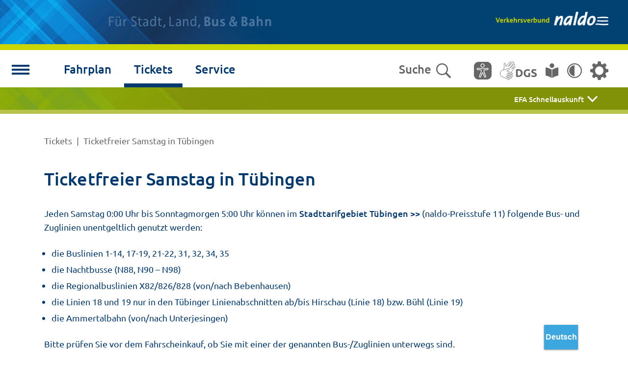

--- FILE ---
content_type: text/html; charset=utf-8
request_url: https://www.naldo.de/tickets/ticketfreier-samstag-in-tuebingen/
body_size: 11508
content:
<!DOCTYPE html>
<html lang="de">
<head>

<meta charset="utf-8">
<!-- 
	Implementation by NetWerk GmbH – IT-Services – https://www.netwerk.de/

	This website is powered by TYPO3 - inspiring people to share!
	TYPO3 is a free open source Content Management Framework initially created by Kasper Skaarhoj and licensed under GNU/GPL.
	TYPO3 is copyright 1998-2026 of Kasper Skaarhoj. Extensions are copyright of their respective owners.
	Information and contribution at https://typo3.org/
-->


<link rel="icon" href="/_assets/9fd67fd5107223a158e95f45ec76e2e2/Images/naldo_favicon.ico" type="image/png">
<title>Ticketfreier Samstag in Tübingen - Verkehrsverbund naldo</title>
<meta name="generator" content="TYPO3 CMS">
<meta name="viewport" content="width=device-width, initial-scale=1.0">
<meta http-equiv="expires" content="86400">
<meta name="twitter:card" content="summary">


<link rel="stylesheet" href="/typo3temp/assets/compressed/36af4a39d8e3f900acd8afb62ed22d85-fc2b5d077cd406005927df3f2f05230b.1753084278.css" media="all">
<link rel="stylesheet" href="/typo3temp/assets/compressed/stylesheet-5d30993b62e1777fdc0aaf2b5ab814ca.1753084282.css" media="all">
<link rel="stylesheet" href="/typo3temp/assets/compressed/choices.min-a22be89c8580b3a1e678cbc3b095d2c8.1753084278.css" media="all">
<link rel="stylesheet" href="/typo3temp/assets/compressed/owl.carousel.min-8cf9c1a698ae6eb5b27958683f27d76c.1753084278.css" media="all">
<link rel="stylesheet" href="/typo3temp/assets/compressed/jquery-ui-0ac53ccf9650f503edac2d89229899bc.1753084278.css" media="all">
<link rel="stylesheet" href="/typo3temp/assets/compressed/jquery.autocomplete-9c2dcb8351678996931120d682ca7684.1753084278.css" media="all">
<link rel="stylesheet" href="/typo3temp/assets/compressed/styles-1891267d0636270470ae4d630f269763.1753084278.css" media="all">



<script src="/typo3temp/assets/compressed/jquery-f9a10a71686665d2c5a2ec0772fea28e.1753084278.js"></script>
<script src="/typo3temp/assets/compressed/script-c7583a5d2ea5d594b82095b958b360f8.1753084278.js"></script>
<script src="/typo3temp/assets/compressed/choices.min-f528265d5acc1a4d5d50cd1fabca6fb5.1753084278.js"></script>
<script src="/typo3temp/assets/compressed/owl.carousel.min-eec9fac73ec0f8837a29aa8c05f6a379.1753084278.js"></script>
<script src="/typo3temp/assets/compressed/jquery-ui-55c9acd6124b0348eae5921230dc6f4e.1753084278.js"></script>
<script src="/typo3temp/assets/compressed/eyeAble-353a44d1ebc000f2d21145e81b37eb96.1753084278.js" async="async"></script>
<script src="/typo3temp/assets/compressed/eye-able-translate-13c0925f71251ecda4ceee35836e4b4d.1753084278.js" async="async"></script>
<script src="/typo3temp/assets/compressed/stichwortsuche-7688c180766ca8bcd10e790671826271.1753084278.js"></script>
<script src="/typo3temp/assets/compressed/d883a0ef8d65c40f1317995fa6b008db-4878b1731adee1360838bd5429553d4f.1753084278.js"></script>


<script type="text/javascript"><!--
        function confirmDelete()  { var ret = confirm('Sind Sie sicher?'); return ret; }
    --></script><link rel="apple-touch-icon" sizes="57x57" href="/_assets/9fd67fd5107223a158e95f45ec76e2e2/Images/Icons/apple-touch-icon-57x57.png?v=220511092525">
<link rel="apple-touch-icon" sizes="60x60" href="/_assets/9fd67fd5107223a158e95f45ec76e2e2/Images/Icons/apple-touch-icon-60x60.png?v=220511092525">
<link rel="apple-touch-icon" sizes="72x72" href="/_assets/9fd67fd5107223a158e95f45ec76e2e2/Images/Icons/apple-touch-icon-72x72.png?v=220511092525">
<link rel="apple-touch-icon" sizes="76x76" href="/_assets/9fd67fd5107223a158e95f45ec76e2e2/Images/Icons/apple-touch-icon-76x76.png?v=220511092525">
<link rel="apple-touch-icon" sizes="114x114" href="/_assets/9fd67fd5107223a158e95f45ec76e2e2/Images/Icons/apple-touch-icon-114x114.png?v=220511092525">
<link rel="apple-touch-icon" sizes="120x120" href="/_assets/9fd67fd5107223a158e95f45ec76e2e2/Images/Icons/apple-touch-icon-120x120.png?v=220511092525">
<link rel="apple-touch-icon" sizes="144x144" href="/_assets/9fd67fd5107223a158e95f45ec76e2e2/Images/Icons/apple-touch-icon-144x144.png?v=220511092525">
<link rel="apple-touch-icon" sizes="152x152" href="/_assets/9fd67fd5107223a158e95f45ec76e2e2/Images/Icons/apple-touch-icon-152x152.png?v=220511092525">
<link rel="apple-touch-icon" sizes="180x180" href="/_assets/9fd67fd5107223a158e95f45ec76e2e2/Images/Icons/apple-touch-icon-180x180.png?v=220511092525">
<link rel="icon" type="image/png" href="/_assets/9fd67fd5107223a158e95f45ec76e2e2/Images/Icons/android-chrome-36x36.png?v=220511092525" sizes="36x36">
<link rel="icon" type="image/png" href="/_assets/9fd67fd5107223a158e95f45ec76e2e2/Images/Icons/android-chrome-48x48.png?v=220511092525" sizes="48x48">
<link rel="icon" type="image/png" href="/_assets/9fd67fd5107223a158e95f45ec76e2e2/Images/Icons/android-chrome-72x72.png?v=220511092525" sizes="72x72">
<link rel="icon" type="image/png" href="/_assets/9fd67fd5107223a158e95f45ec76e2e2/Images/Icons/android-chrome-96x96.png?v=220511092525" sizes="96x96">
<link rel="icon" type="image/png" href="/_assets/9fd67fd5107223a158e95f45ec76e2e2/Images/Icons/android-chrome-144x144.png?v=220511092525" sizes="144x144">
<link rel="icon" type="image/png" href="/_assets/9fd67fd5107223a158e95f45ec76e2e2/Images/Icons/android-chrome-192x192.png?v=220511092525" sizes="192x192">
<link rel="icon" type="image/png" href="/_assets/9fd67fd5107223a158e95f45ec76e2e2/Images/Icons/favicon-16x16.png?v=220511092525" sizes="16x16">
<link rel="icon" type="image/png" href="/_assets/9fd67fd5107223a158e95f45ec76e2e2/Images/Icons/favicon-32x32.png?v=220511092525" sizes="32x32">
<link rel="icon" type="image/png" href="/_assets/9fd67fd5107223a158e95f45ec76e2e2/Images/Icons/favicon-96x96.png?v=220511092525" sizes="96x96">
<link rel="shortcut icon" type="image/x-icon" href="/_assets/9fd67fd5107223a158e95f45ec76e2e2/Images/Icons/favicon.ico?v=220511092525">
<meta name="msapplication-TileImage" content="/_assets/9fd67fd5107223a158e95f45ec76e2e2/Images/Icons/mstile-150x150.png?v=220511092525">
<meta name="msapplication-square70x70logo" content="/_assets/9fd67fd5107223a158e95f45ec76e2e2/Images/Icons/mstile-70x70.png?v=220511092525">
<meta name="msapplication-square150x150logo" content="/_assets/9fd67fd5107223a158e95f45ec76e2e2/Images/Icons/mstile-150x150.png?v=220511092525">
<meta name="msapplication-wide310x150logo" content="/_assets/9fd67fd5107223a158e95f45ec76e2e2/Images/Icons/mstile-310x150.png?v=220511092525">
<meta name="msapplication-square310x310logo" content="/_assets/9fd67fd5107223a158e95f45ec76e2e2/Images/Icons/mstile-310x310.png?v=220511092525">
<link href="/_assets/9fd67fd5107223a158e95f45ec76e2e2/Images/Icons/apple-touch-startup-image-320x460.png?v=220511092525" media="(device-width: 320px) and (device-height: 480px) and (-webkit-device-pixel-ratio: 1)" rel="apple-touch-startup-image">
<link href="/_assets/9fd67fd5107223a158e95f45ec76e2e2/Images/Icons/apple-touch-startup-image-640x920.png?v=220511092525" media="(device-width: 320px) and (device-height: 480px) and (-webkit-device-pixel-ratio: 2)" rel="apple-touch-startup-image">
<link href="/_assets/9fd67fd5107223a158e95f45ec76e2e2/Images/Icons/apple-touch-startup-image-640x1096.png?v=220511092525" media="(device-width: 320px) and (device-height: 568px) and (-webkit-device-pixel-ratio: 2)" rel="apple-touch-startup-image">
<link href="/_assets/9fd67fd5107223a158e95f45ec76e2e2/Images/Icons/apple-touch-startup-image-748x1024.png?v=220511092525" media="(device-width: 768px) and (device-height: 1024px) and (-webkit-device-pixel-ratio: 1) and (orientation: landscape)" rel="apple-touch-startup-image">
<link href="/_assets/9fd67fd5107223a158e95f45ec76e2e2/Images/Icons/apple-touch-startup-image-750x1024.png?v=220511092525" media="" rel="apple-touch-startup-image">
<link href="/_assets/9fd67fd5107223a158e95f45ec76e2e2/Images/Icons/apple-touch-startup-image-750x1294.png?v=220511092525" media="(device-width: 375px) and (device-height: 667px) and (-webkit-device-pixel-ratio: 2)" rel="apple-touch-startup-image">
<link href="/_assets/9fd67fd5107223a158e95f45ec76e2e2/Images/Icons/apple-touch-startup-image-768x1004.png?v=220511092525" media="(device-width: 768px) and (device-height: 1024px) and (-webkit-device-pixel-ratio: 1) and (orientation: portrait)" rel="apple-touch-startup-image">
<link href="/_assets/9fd67fd5107223a158e95f45ec76e2e2/Images/Icons/apple-touch-startup-image-1182x2208.png?v=220511092525" media="(device-width: 414px) and (device-height: 736px) and (-webkit-device-pixel-ratio: 3) and (orientation: landscape)" rel="apple-touch-startup-image">
<link href="/_assets/9fd67fd5107223a158e95f45ec76e2e2/Images/Icons/apple-touch-startup-image-1242x2148.png?v=220511092525" media="(device-width: 414px) and (device-height: 736px) and (-webkit-device-pixel-ratio: 3) and (orientation: portrait)" rel="apple-touch-startup-image">
<link href="/_assets/9fd67fd5107223a158e95f45ec76e2e2/Images/Icons/apple-touch-startup-image-1496x2048.png?v=220511092525" media="(device-width: 768px) and (device-height: 1024px) and (-webkit-device-pixel-ratio: 2) and (orientation: landscape)" rel="apple-touch-startup-image">
<link href="/_assets/9fd67fd5107223a158e95f45ec76e2e2/Images/Icons/apple-touch-startup-image-1536x2008.png?v=220511092525" media="(device-width: 768px) and (device-height: 1024px) and (-webkit-device-pixel-ratio: 2) and (orientation: portrait)" rel="apple-touch-startup-image">
<link rel="canonical" href="https://www.naldo.de/tickets/ticketfreier-samstag-in-tuebingen/"/>
</head>
<body>
  <script>if(!("gdprAppliesGlobally" in window)){window.gdprAppliesGlobally=true}if(!("cmp_id" in window)||window.cmp_id<1){window.cmp_id=0}if(!("cmp_cdid" in window)){window.cmp_cdid="539a91b2920be"}if(!("cmp_params" in window)){window.cmp_params=""}if(!("cmp_host" in window)){window.cmp_host="c.delivery.consentmanager.net"}if(!("cmp_cdn" in window)){window.cmp_cdn="cdn.consentmanager.net"}if(!("cmp_proto" in window)){window.cmp_proto="https:"}if(!("cmp_codesrc" in window)){window.cmp_codesrc="0"}window.cmp_getsupportedLangs=function(){var b=["DE","EN","FR","IT","NO","DA","FI","ES","PT","RO","BG","ET","EL","GA","HR","LV","LT","MT","NL","PL","SV","SK","SL","CS","HU","RU","SR","ZH","TR","UK","AR","BS","JA","CY"];if("cmp_customlanguages" in window){for(var a=0;a<window.cmp_customlanguages.length;a++){b.push(window.cmp_customlanguages[a].l.toUpperCase())}}return b};window.cmp_getRTLLangs=function(){var a=["AR"];if("cmp_customlanguages" in window){for(var b=0;b<window.cmp_customlanguages.length;b++){if("r" in window.cmp_customlanguages[b]&&window.cmp_customlanguages[b].r){a.push(window.cmp_customlanguages[b].l)}}}return a};window.cmp_getlang=function(a){if(typeof(a)!="boolean"){a=true}if(a&&typeof(cmp_getlang.usedlang)=="string"&&cmp_getlang.usedlang!==""){return cmp_getlang.usedlang}return window.cmp_getlangs()[0]};window.cmp_extractlang=function(a){if(a.indexOf("cmplang=")!=-1){a=a.substr(a.indexOf("cmplang=")+8,2).toUpperCase();if(a.indexOf("&")!=-1){a=a.substr(0,a.indexOf("&"))}}else{a=""}return a};window.cmp_getlangs=function(){var h=window.cmp_getsupportedLangs();var g=[];var a=location.hash;var f=location.search;var e="cmp_params" in window?window.cmp_params:"";if(cmp_extractlang(a)!=""){g.push(cmp_extractlang(a))}else{if(cmp_extractlang(f)!=""){g.push(cmp_extractlang(f))}else{if(cmp_extractlang(e)!=""){g.push(cmp_extractlang(e))}else{if("cmp_setlang" in window&&window.cmp_setlang!=""){g.push(window.cmp_setlang.toUpperCase())}else{if("cmp_langdetect" in window&&window.cmp_langdetect==1){g.push(window.cmp_getPageLang())}else{g=window.cmp_getBrowserLangs()}}}}}var c=[];for(var d=0;d<g.length;d++){var b=g[d].toUpperCase();if(b.length<2){continue}if(h.indexOf(b)!=-1){c.push(b)}else{if(b.indexOf("-")!=-1){b=b.substr(0,2)}if(h.indexOf(b)!=-1){c.push(b)}}}if(c.length==0&&typeof(cmp_getlang.defaultlang)=="string"&&cmp_getlang.defaultlang!==""){return[cmp_getlang.defaultlang.toUpperCase()]}else{return c.length>0?c:["EN"]}};window.cmp_getPageLangs=function(){var a=window.cmp_getXMLLang();if(a!=""){a=[a.toUpperCase()]}else{a=[]}a=a.concat(window.cmp_getLangsFromURL());return a.length>0?a:["EN"]};window.cmp_getPageLang=function(){var a=window.cmp_getPageLangs();return a.length>0?a[0]:""};window.cmp_getLangsFromURL=function(){var c=window.cmp_getsupportedLangs();var b=location;var m="toUpperCase";var g=b.hostname[m]()+".";var a="/"+b.pathname[m]()+"/";a=a.split("_").join("-");a=a.split("//").join("/");a=a.split("//").join("/");var f=[];for(var e=0;e<c.length;e++){var j=a.substring(0,c[e].length+2);if(g.substring(0,c[e].length+1)==c[e]+"."){f.push(c[e][m]())}else{if(c[e].length==5){var k=c[e].substring(3,5)+"-"+c[e].substring(0,2);if(g.substring(0,k.length+1)==k+"."){f.push(c[e][m]())}}else{if(j=="/"+c[e]+"/"||j=="/"+c[e]+"-"){f.push(c[e][m]())}else{if(j=="/"+c[e].replace("-","/")+"/"||j=="/"+c[e].replace("-","/")+"/"){f.push(c[e][m]())}else{if(c[e].length==5){var k=c[e].substring(3,5)+"-"+c[e].substring(0,2);var h=a.substring(0,k.length+1);if(h=="/"+k+"/"||h=="/"+k.replace("-","/")+"/"){f.push(c[e][m]())}}}}}}}return f};window.cmp_getXMLLang=function(){var c=document.getElementsByTagName("html");if(c.length>0){c=c[0]}else{c=document.documentElement}if(c&&c.getAttribute){var a=c.getAttribute("xml:lang");if(typeof(a)!="string"||a==""){a=c.getAttribute("lang")}if(typeof(a)=="string"&&a!=""){a=a.split("_").join("-").toUpperCase();var b=window.cmp_getsupportedLangs();return b.indexOf(a)!=-1||b.indexOf(a.substr(0,2))!=-1?a:""}else{return""}}};window.cmp_getBrowserLangs=function(){var c="languages" in navigator?navigator.languages:[];var b=[];if(c.length>0){for(var a=0;a<c.length;a++){b.push(c[a])}}if("language" in navigator){b.push(navigator.language)}if("userLanguage" in navigator){b.push(navigator.userLanguage)}return b};(function(){var C=document;var D=C.getElementsByTagName;var o=window;var t="";var h="";var k="";var F=function(e){var i="cmp_"+e;e="cmp"+e+"=";var d="";var l=e.length;var K=location;var L=K.hash;var w=K.search;var u=L.indexOf(e);var J=w.indexOf(e);if(u!=-1){d=L.substring(u+l,9999)}else{if(J!=-1){d=w.substring(J+l,9999)}else{return i in o&&typeof(o[i])!=="function"?o[i]:""}}var I=d.indexOf("&");if(I!=-1){d=d.substring(0,I)}return d};var j=F("lang");if(j!=""){t=j;k=t}else{if("cmp_getlang" in o){t=o.cmp_getlang().toLowerCase();h=o.cmp_getlangs().slice(0,3).join("_");k=o.cmp_getPageLangs().slice(0,3).join("_");if("cmp_customlanguages" in o){var m=o.cmp_customlanguages;for(var y=0;y<m.length;y++){var a=m[y].l.toLowerCase();if(a==t){t="en"}}}}}var q=("cmp_proto" in o)?o.cmp_proto:"https:";if(q!="http:"&&q!="https:"){q="https:"}var n=("cmp_ref" in o)?o.cmp_ref:location.href;if(n.length>300){n=n.substring(0,300)}var A=function(d){var M=C.createElement("script");M.setAttribute("data-cmp-ab","1");M.type="text/javascript";M.async=true;M.src=d;var L=["body","div","span","script","head"];var w="currentScript";var J="parentElement";var l="appendChild";var K="body";if(C[w]&&C[w][J]){C[w][J][l](M)}else{if(C[K]){C[K][l](M)}else{for(var u=0;u<L.length;u++){var I=D(L[u]);if(I.length>0){I[0][l](M);break}}}}};var b=F("design");var c=F("regulationkey");var z=F("gppkey");var s=F("att");var f=o.encodeURIComponent;var g;try{g=C.cookie.length>0}catch(B){g=false}var x=F("darkmode");if(x=="0"){x=0}else{if(x=="1"){x=1}else{try{if("matchMedia" in window&&window.matchMedia){var H=window.matchMedia("(prefers-color-scheme: dark)");if("matches" in H&&H.matches){x=1}}}catch(B){x=0}}}var p=q+"//"+o.cmp_host+"/delivery/cmp.php?";p+=("cmp_id" in o&&o.cmp_id>0?"id="+o.cmp_id:"")+("cmp_cdid" in o?"&cdid="+o.cmp_cdid:"")+"&h="+f(n);p+=(b!=""?"&cmpdesign="+f(b):"")+(c!=""?"&cmpregulationkey="+f(c):"")+(z!=""?"&cmpgppkey="+f(z):"");p+=(s!=""?"&cmpatt="+f(s):"")+("cmp_params" in o?"&"+o.cmp_params:"")+(g?"&__cmpfcc=1":"");p+=(x>0?"&cmpdarkmode=1":"");A(p+"&l="+f(t)+"&ls="+f(h)+"&lp="+f(k)+"&o="+(new Date()).getTime());if(!("cmp_quickstub" in window)){var r="js";var v=F("debugunminimized")!=""?"":".min";if(F("debugcoverage")=="1"){r="instrumented";v=""}if(F("debugtest")=="1"){r="jstests";v=""}var G=new Date();var E=G.getFullYear()+"-"+(G.getMonth()+1)+"-"+G.getDate();A(q+"//"+o.cmp_cdn+"/delivery/"+r+"/cmp_final"+v+".js?t="+E)}})();window.cmp_rc=function(c,b){var l;try{l=document.cookie}catch(h){l=""}var j="";var f=0;var g=false;while(l!=""&&f<100){f++;while(l.substr(0,1)==" "){l=l.substr(1,l.length)}var k=l.substring(0,l.indexOf("="));if(l.indexOf(";")!=-1){var m=l.substring(l.indexOf("=")+1,l.indexOf(";"))}else{var m=l.substr(l.indexOf("=")+1,l.length)}if(c==k){j=m;g=true}var d=l.indexOf(";")+1;if(d==0){d=l.length}l=l.substring(d,l.length)}if(!g&&typeof(b)=="string"){j=b}return(j)};window.cmp_stub=function(){var a=arguments;__cmp.a=__cmp.a||[];if(!a.length){return __cmp.a}else{if(a[0]==="ping"){if(a[1]===2){a[2]({gdprApplies:gdprAppliesGlobally,cmpLoaded:false,cmpStatus:"stub",displayStatus:"hidden",apiVersion:"2.2",cmpId:31},true)}else{a[2](false,true)}}else{if(a[0]==="getTCData"){__cmp.a.push([].slice.apply(a))}else{if(a[0]==="addEventListener"||a[0]==="removeEventListener"){__cmp.a.push([].slice.apply(a))}else{if(a.length==4&&a[3]===false){a[2]({},false)}else{__cmp.a.push([].slice.apply(a))}}}}}};window.cmp_dsastub=function(){var a=arguments;a[0]="dsa."+a[0];window.cmp_gppstub(a)};window.cmp_gppstub=function(){var c=arguments;__gpp.q=__gpp.q||[];if(!c.length){return __gpp.q}var h=c[0];var g=c.length>1?c[1]:null;var f=c.length>2?c[2]:null;var a=null;var j=false;if(h==="ping"){a=window.cmp_gpp_ping();j=true}else{if(h==="addEventListener"){__gpp.e=__gpp.e||[];if(!("lastId" in __gpp)){__gpp.lastId=0}__gpp.lastId++;var d=__gpp.lastId;__gpp.e.push({id:d,callback:g});a={eventName:"listenerRegistered",listenerId:d,data:true,pingData:window.cmp_gpp_ping()};j=true}else{if(h==="removeEventListener"){__gpp.e=__gpp.e||[];a=false;for(var e=0;e<__gpp.e.length;e++){if(__gpp.e[e].id==f){__gpp.e[e].splice(e,1);a=true;break}}j=true}else{__gpp.q.push([].slice.apply(c))}}}if(a!==null&&typeof(g)==="function"){g(a,j)}};window.cmp_gpp_ping=function(){return{gppVersion:"1.1",cmpStatus:"stub",cmpDisplayStatus:"hidden",signalStatus:"not ready",supportedAPIs:["2:tcfeuv2","5:tcfcav1","7:usnat","8:usca","9:usva","10:usco","11:usut","12:usct","13:usfl","14:usmt","15:usor","16:ustx","17:usde","18:usia","19:usne","20:usnh","21:usnj","22:ustn"],cmpId:31,sectionList:[],applicableSections:[0],gppString:"",parsedSections:{}}};window.cmp_addFrame=function(b){if(!window.frames[b]){if(document.body){var a=document.createElement("iframe");a.style.cssText="display:none";if("cmp_cdn" in window&&"cmp_ultrablocking" in window&&window.cmp_ultrablocking>0){a.src="//"+window.cmp_cdn+"/delivery/empty.html"}a.name=b;a.setAttribute("title","Intentionally hidden, please ignore");a.setAttribute("role","none");a.setAttribute("tabindex","-1");document.body.appendChild(a)}else{window.setTimeout(window.cmp_addFrame,10,b)}}};window.cmp_msghandler=function(d){var a=typeof d.data==="string";try{var c=a?JSON.parse(d.data):d.data}catch(f){var c=null}if(typeof(c)==="object"&&c!==null&&"__cmpCall" in c){var b=c.__cmpCall;window.__cmp(b.command,b.parameter,function(h,g){var e={__cmpReturn:{returnValue:h,success:g,callId:b.callId}};d.source.postMessage(a?JSON.stringify(e):e,"*")})}if(typeof(c)==="object"&&c!==null&&"__tcfapiCall" in c){var b=c.__tcfapiCall;window.__tcfapi(b.command,b.version,function(h,g){var e={__tcfapiReturn:{returnValue:h,success:g,callId:b.callId}};d.source.postMessage(a?JSON.stringify(e):e,"*")},b.parameter)}if(typeof(c)==="object"&&c!==null&&"__gppCall" in c){var b=c.__gppCall;window.__gpp(b.command,function(h,g){var e={__gppReturn:{returnValue:h,success:g,callId:b.callId}};d.source.postMessage(a?JSON.stringify(e):e,"*")},"parameter" in b?b.parameter:null,"version" in b?b.version:1)}if(typeof(c)==="object"&&c!==null&&"__dsaCall" in c){var b=c.__dsaCall;window.__dsa(b.command,function(h,g){var e={__dsaReturn:{returnValue:h,success:g,callId:b.callId}};d.source.postMessage(a?JSON.stringify(e):e,"*")},"parameter" in b?b.parameter:null,"version" in b?b.version:1)}};window.cmp_setStub=function(a){if(!(a in window)||(typeof(window[a])!=="function"&&typeof(window[a])!=="object"&&(typeof(window[a])==="undefined"||window[a]!==null))){window[a]=window.cmp_stub;window[a].msgHandler=window.cmp_msghandler;window.addEventListener("message",window.cmp_msghandler,false)}};window.cmp_setGppStub=function(a){if(!(a in window)||(typeof(window[a])!=="function"&&typeof(window[a])!=="object"&&(typeof(window[a])==="undefined"||window[a]!==null))){window[a]=window.cmp_gppstub;window[a].msgHandler=window.cmp_msghandler;window.addEventListener("message",window.cmp_msghandler,false)}};if(!("cmp_noiframepixel" in window)){window.cmp_addFrame("__cmpLocator")}if((!("cmp_disabletcf" in window)||!window.cmp_disabletcf)&&!("cmp_noiframepixel" in window)){window.cmp_addFrame("__tcfapiLocator")}if((!("cmp_disablegpp" in window)||!window.cmp_disablegpp)&&!("cmp_noiframepixel" in window)){window.cmp_addFrame("__gppLocator")}if((!("cmp_disabledsa" in window)||!window.cmp_disabledsa)&&!("cmp_noiframepixel" in window)){window.cmp_addFrame("__dsaLocator")}window.cmp_setStub("__cmp");if(!("cmp_disabletcf" in window)||!window.cmp_disabletcf){window.cmp_setStub("__tcfapi")}if(!("cmp_disablegpp" in window)||!window.cmp_disablegpp){window.cmp_setGppStub("__gpp")}if(!("cmp_disabledsa" in window)||!window.cmp_disabledsa){window.cmp_setGppStub("__dsa")};</script>

<header id="pageheader">
	<div class="container">
		<div id="logo">
	<a href="/">
		<img alt="Verkehrsverbund naldo" src="/_assets/9fd67fd5107223a158e95f45ec76e2e2/Images/verkehrsverbund-naldo-logo.png" width="461" height="64" />
	</a>
</div>
	</div>

    <script>
    let translEl = document.createElement("translation-select")
    translEl.setAttribute("display", "flex");
    translEl.setAttribute("position", "fixed");
    translEl.setAttribute("textcolor", "#FFFFFF");
    translEl.setAttribute("bg-color", "#3ba7de");
    translEl.setAttribute("borderthickness", "0px");
    translEl.setAttribute("dropdownwidth", "180px");
    translEl.setAttribute("dropdownhovercolor", "#5296b9");
    translEl.setAttribute("langs", "de,en-GB,fr,ar,uk,tr");
    translEl.setAttribute("border-radius", "0");
    document.body.appendChild(translEl);
</script>


</header>

<div class="linie container"></div>

<nav id="nav-main">
	<div class="container wrap-dropdown">
		<input type="checkbox" id="menu-open" name="menu-open" class="menu-open">
<label for="menu-open" class="menu-open-button">
	<span class="hamburger hamburger-1"></span>
	<span class="hamburger hamburger-2"></span>
	<span class="hamburger hamburger-3"></span>
</label>

<div id="nav-dropdown">
	<ul>
		<li id="nav-search-mobile">
			<a href="/service/stichwortsuche/">Suche<span class="icon-svg icon-suche-mobil"></span></a>
		</li>
		
			
					<li>
						<a
							href="/fahrplan/"
							class=""
							target=""
							title="Fahrplan"
						>
							Fahrplan
						</a>

						
							<ul>
	
		
				<li 
					
					
				>
					<a
							href="/fahrplan/app/"
							class=""
							target=""
							title="Fahrplanauskunft  EFA"
					>
						Fahrplanauskunft  EFA
					</a>
				</li>
			
	
		
				<li 
					
					
				>
					<a
							href="/fahrplan/stoerungsmeldungen/"
							class=""
							target=""
							title="Störungsmeldungen"
					>
						Störungsmeldungen
					</a>
				</li>
			
	
		
				<li 
					
					
				>
					<a
							href="/fahrplan/liniennetzplatz/"
							class=""
							target=""
							title="Netzpläne"
					>
						Netzpläne
					</a>
				</li>
			
	
		
				<li 
					
					
				>
					<a
							href="/fahrplan/efa-fuer-ihre-homepage/"
							class=""
							target=""
							title="EFA für Ihre Homepage"
					>
						EFA für Ihre Homepage
					</a>
				</li>
			
	
</ul>
						
					</li>
				
		
			
					<li>
						<a
							href="/tickets/"
							class=""
							target=""
							title="Tickets"
						>
							Tickets
						</a>

						
							<ul>
	
		
				<li 
					
					
				>
					<a
							href="/tickets/tarifrechner/"
							class=""
							target=""
							title="Tarifrechner"
					>
						Tarifrechner
					</a>
				</li>
			
	
		
				<li 
					
					
				>
					<a
							href="/tickets/shop/"
							class=""
							target=""
							title="Tickets online kaufen"
					>
						Tickets online kaufen
					</a>
				</li>
			
	
		
				<li 
					
					
				>
					<a
							href="/tickets/tickets-per-app-kaufen/"
							class=""
							target=""
							title="Tickets per naldo-App kaufen"
					>
						Tickets per naldo-App kaufen
					</a>
				</li>
			
	
		
				<li 
					
					
				>
					<a
							href="/tickets/tickets-vor-ort-kaufen/"
							class=""
							target=""
							title="Tickets vor Ort kaufen"
					>
						Tickets vor Ort kaufen
					</a>
				</li>
			
	
		
				<li 
					
					
				>
					<a
							href="/tickets-im-bus-kaufen/"
							class=""
							target=""
							title="Tickets im Bus kaufen"
					>
						Tickets im Bus kaufen
					</a>
				</li>
			
	
		
				<li class="spacer"></li>
			
	
		
				<li 
					
					
				>
					<a
							href="/tickets/deutschlandticket-1/"
							class=""
							target=""
							title="Deutschlandticket"
					>
						Deutschlandticket
					</a>
				</li>
			
	
		
				<li 
					
					
				>
					<a
							href="/tickets/ab-und-zu-fahrende/"
							class=""
							target=""
							title="Ab-und-zu-Fahrende"
					>
						Ab-und-zu-Fahrende
					</a>
				</li>
			
	
		
				<li 
					
					
				>
					<a
							href="/tickets/berufstaetige-stammkunden/"
							class=""
							target=""
							title="Berufstätige &amp; Stammkunden"
					>
						Berufstätige &amp; Stammkunden
					</a>
				</li>
			
	
		
				<li 
					
					
				>
					<a
							href="/tickets/schueler-azubis/"
							class=""
							target=""
							title="Schüler &amp; Azubis"
					>
						Schüler &amp; Azubis
					</a>
				</li>
			
	
		
				<li 
					
					
				>
					<a
							href="/tickets/studierende/"
							class=""
							target=""
							title="Studierende"
					>
						Studierende
					</a>
				</li>
			
	
		
				<li 
					
					
				>
					<a
							href="/tickets/familien/"
							class=""
							target=""
							title="Familien"
					>
						Familien
					</a>
				</li>
			
	
		
				<li 
					
					
				>
					<a
							href="/tickets/stadttarife/"
							class=""
							target=""
							title="Stadttarife"
					>
						Stadttarife
					</a>
				</li>
			
	
</ul>
						
					</li>
				
		
			
					<li>
						<a
							href="/service/"
							class=""
							target=""
							title="Service"
						>
							Service
						</a>

						
							<ul>
	
		
				<li 
					
					
				>
					<a
							href="/service/abo-betreuung/"
							class=""
							target=""
							title="Abo-Betreuung"
					>
						Abo-Betreuung
					</a>
				</li>
			
	
		
				<li 
					
					
				>
					<a
							href="/service/verkehrsunternehmen/"
							class=""
							target=""
							title="Verkehrsunternehmen"
					>
						Verkehrsunternehmen
					</a>
				</li>
			
	
		
				<li 
					
					
				>
					<a
							href="/service/telefonische-tarif-und-fahrplanauskunft/"
							class=""
							target=""
							title="Telefonische Tarif- und Fahrplanauskunft"
					>
						Telefonische Tarif- und Fahrplanauskunft
					</a>
				</li>
			
	
		
				<li 
					
					
				>
					<a
							href="/service/downloads/"
							class=""
							target=""
							title="Downloads"
					>
						Downloads
					</a>
				</li>
			
	
		
				<li 
					
					
				>
					<a
							href="/service/infomaterial/"
							class=""
							target=""
							title="Infomaterial"
					>
						Infomaterial
					</a>
				</li>
			
	
		
				<li 
					
					
				>
					<a
							href="/service/gruppenanmeldung/"
							class=""
							target=""
							title="Gruppenanmeldung"
					>
						Gruppenanmeldung
					</a>
				</li>
			
	
		
				<li 
					
					
				>
					<a
							href="/service/tickets-per-app-kaufen/"
							class=""
							target=""
							title="Tickets per App kaufen"
					>
						Tickets per App kaufen
					</a>
				</li>
			
	
		
				<li 
					
					
				>
					<a
							href="/service/stichwortsuche/"
							class=""
							target=""
							title="Stichwortsuche"
					>
						Stichwortsuche
					</a>
				</li>
			
	
</ul>
						
					</li>
				
		
			
					<li>
						<a
							href="/verbund/"
							class=""
							target=""
							title="Verbund"
						>
							Verbund
						</a>

						
							<ul>
	
		
				<li 
					
					
				>
					<a
							href="/verbund/naldo-verkehrsunternehmen/"
							class=""
							target=""
							title="naldo-Verkehrsunternehmen"
					>
						naldo-Verkehrsunternehmen
					</a>
				</li>
			
	
		
				<li 
					
					
				>
					<a
							href="/verbund/naldo-landkreise/"
							class=""
							target=""
							title="naldo-Landkreise"
					>
						naldo-Landkreise
					</a>
				</li>
			
	
		
				<li 
					
					
				>
					<a
							href="/verbund/verbund-gmbh/"
							class=""
							target=""
							title="Verbund-GmbH"
					>
						Verbund-GmbH
					</a>
				</li>
			
	
		
				<li 
					
					
				>
					<a
							href="/verbund/aufsichtsrat/"
							class=""
							target=""
							title="Aufsichtsrat"
					>
						Aufsichtsrat
					</a>
				</li>
			
	
		
				<li 
					
					
				>
					<a
							href="/verbund/karriere/"
							class=""
							target=""
							title="Karriere"
					>
						Karriere
					</a>
				</li>
			
	
		
				<li 
					
					
				>
					<a
							href="/service/presse/"
							class=""
							target=""
							title="Pressemitteilungen"
					>
						Pressemitteilungen
					</a>
				</li>
			
	
		
				<li 
					
					
				>
					<a
							href="/verbund/geschaeftsberichte/"
							class=""
							target=""
							title="Geschäftsberichte"
					>
						Geschäftsberichte
					</a>
				</li>
			
	
		
				<li 
					
					
				>
					<a
							href="/verbund/eu-verordnungen/"
							class=""
							target=""
							title="EU-Verordnungen"
					>
						EU-Verordnungen
					</a>
				</li>
			
	
		
				<li 
					
					
				>
					<a
							href="/verbund/verkehrsverbuende-bw/"
							class=""
							target=""
							title="Verkehrsverbünde BW"
					>
						Verkehrsverbünde BW
					</a>
				</li>
			
	
</ul>
						
					</li>
				
		

	</ul>
</div>
	</div>
	<div class="container">
		


<ul id="nav-primary">
	
		
		
				
						<li>
							<a
									href="/fahrplan/"
									class=""
									target=""
									title="Fahrplan"
							>
								Fahrplan
							</a>
						</li>
					
			
	
		
		
				
						<li>
							<a
									href="/tickets/"
									class="active"
									target=""
									title="Tickets"
							>
								Tickets
							</a>
						</li>
					
			
	
		
		
				
						<li>
							<a
									href="/service/"
									class=""
									target=""
									title="Service"
							>
								Service
							</a>
						</li>
					
			
	
		
		
	
</ul>
		<ul id="nav-extra">
	<li id="nav-search">
		<a href="/service/stichwortsuche/">Suche<span class="icon-svg icon-suche"></span></a>
	</li>
	<li id="nav-eyeable">
		<a id="eyeAble_customToolOpenerID">
			<span class="icon-svg icon-eyeable">
				<img alt="Eye-Able® Visuelle Hilfe" src="/_assets/9fd67fd5107223a158e95f45ec76e2e2/Images/icon-eyeable.svg" width="389" height="389" />
			</span>
			<span class="label">Eye-Able® Visuelle Hilfe</span>
		</a>
	</li>
	<li id="nav-gebaerde">
		<a href="/barrierefreiheit/gebaerdensprache/">
			<span class="icon-svg icon-gebaerdensprache"></span>
			<span class="label">Gebärdensprache</span>
		</a>
	</li>
	<li id="nav-sprache">
		<a href="/text-in-leichter-sprache/">
			<span class="icon-svg icon-leichte-sprache"></span>
			<span class="label">Leichte Sprache</span>
		</a>
	</li>
	<li id="nav-kontrast">
		<a href="#" class="link-mobil">
			<span class="icon-svg icon-kontrast-mobil"></span>
			<span class="label">Kontrastmodus</span>
		</a>
		<a href="#" class="link-desktop">
			<span class="icon-svg icon-kontrast"></span>
			<span class="label">Kontrastmodus</span>
		</a>
	</li>
	<li id="nav-settings">
		<a href="#" class="link-mobil">
			<span class="icon-svg icon-zahnrad-mobil"></span>
		</a>
		<a href="#" class="link-desktop">
			<span class="icon-svg icon-zahnrad"></span>
			<span class="label">Barrierefreiheit Einstellungen und Informationen</span>
		</a>
	</li>
</ul>

<div id="popup-barrierefreiheit" tabindex="-1">
	<div class="row">
		<div class="five columns">
			<strong>Farbdarstellung Website</strong>
			<label class="label-default" for="default-theme">Farbige Darstellung<input type="radio" name="theme" id="default-theme" value="default-theme"></label>
			<label class="label-light" for="light-theme">Hohe Kontraste<input type="radio" name="theme" id="light-theme" value="light-theme"></label>
			<label class="label-dark" for="dark-theme">Dunkle Darstellung<input type="radio" name="theme" id="dark-theme" value="dark-theme"></label>
		</div>
		<div class="seven columns">
			<a href="/erklaerung-zur-barrierefreiheit/">Erklärung zur Barrierefreiheit</a>
			<a href="/text-in-leichter-sprache/">Text in leichter Sprache</a>
			<a href="/schriftgroesse-einstellen/">Schriftgröße einstellen</a>
			<a href="/barriereprobleme-melden/">Barriereprobleme melden</a>
		</div>
		<a class="popup-close">schließen</a>
	</div>
</div>


	</div>
</nav>


<style>
	div#efa-form form div.standard {
		display: flex;
		margin-bottom: 0;
	}

	div#efa-form form div.standard div.clearable {
		width: 31.5%;
	}

	div#efa-form form div.standard div.clearable input {
		width: 95%;
	}

	input#efa_origin {
		/*background-color: #0f0 !important;*/
		/*display:inline-block;*/
		/*vertical-align: bottom;*/
		/*width: 100%;*/
		/*padding: 5px;*/
		/*padding-right:27px;*/
		/*border:1px solid #ccc;*/
		/*outline: none;*/
	}

	.clearable {
		/*position: relative;*/
		/*display: inline-block;*/
	}
	.clearable > input {
		/*padding-right: 1.4em;*/
	}
	.clearable > [data-clear-input] span {
		/*color: red;*/
		/*display: none;*/
		/*position: absolute;*/
		/*top: 0;*/
		/*right: 0;*/
		/*font-weight: bold;*/
		/*font-size: 1.4em;*/
		/*padding: 0 0.2em;*/
		/*line-height: 1em;*/
		/*cursor: pointer;*/
	}
	.clearable > input::-ms-clear {
		/*display: none;*/
	}

	.clearable button {
		/*display: inline-block;*/
		/*border-style: none;*/
		/*border-radius: 50px;*/
		/*background-color: lightgrey;*/
		/*right: 2em;*/
		/*position: absolute;*/
		/*top: .5em;*/
		/*width: 3em;*/
		/*height: 2em;*/
		/*padding: 0;*/
		/*margin: 0;*/
	}
	.clearable button:hover {
		/*background-color: lightgrey;*/
	}

	.clearable span svg {
		/*fill: grey;*/
		/*width: 2em;*/
		/*height: 2em;*/
		/*!*display: inline-block;*!*/
		/*!*font-size: 2.4rem;*!*/
		/*transition: fill 200ms cubic-bezier(0.4, 0, 0.2, 1) 0ms;*/
		/*flex-shrink: 0;*/
		/*-moz-user-select: none;*/
	}

	ul.ui-menu li {
		background-color: var(--background-color) !important;
		border-bottom: 1px solid var(--light-blue);
	}
</style>
<script>
	$().ready(function() {

		$("#efa_origin").on( "blur", function(e) {
			// alert("Bitte wählen Sie eine Haltestelle, Adresse, Ort, etc. aus.");
		});

		// $("div.clearable input").after('<span data-clear-input>&times;</span>');
		let buttonSvg = '<svg focusable="false" viewBox="0 0 24 24" aria-hidden="true"><path d="M19 6.41L17.59 5 12 10.59 6.41 5 5 6.41 10.59 12 5 17.59 6.41 19 12 13.41 17.59 19 19 17.59 13.41 12z"></path></svg>';
		//$("div.clearable input").after('<button data-clear-input><span>' + buttonSvg + '</span></button>');

		$("div.clearable input").on('input', function(e) {
			conditionallyHideClearIcon(e.target)
		});

		$("div.clearable [data-clear-input]").on('click', function(e) {
			$(this).parent().children("input").eq(0).val("");
			conditionallyHideClearIcon($(this).parent().children("input"))
		});

		function conditionallyHideClearIcon(target) {
			target.nextElementSibling.style.display = target.value ? 'block' : 'none';
		}

		$("#efa_origin, #efa_destination").autocomplete({
			source: autocompleteSource,
			select: autocompleteSelect,
			minLength: 2,
			appendTo: "#tarifrechner",
			classes: {
				"ui-autocomplete": "ui-autocomplete-efa",
			},
		});

		function autocompleteSource(request, response) {
            $.ajax({
				url: "/_assets/012ccdbd1331184d82aa9387f0ed2f73/efa/XML_STOPFINDER_REQUEST",
				dataType: "json",
				data: {
					name_sf: request.term,
					type_sf: "any",
					sl3plusStopFinderMacro: "trip",
					coordOutputFormat: "WGS84[dd.ddddd]",
					language: "de",
					locationInfoActive: "1",
					locationServerActive: "1",
					serverInfo: "1",
					outputFormat: "rapidJSON",
					version: "10.5.17.3",
				},
				success: function (data) {

					let result = [];
					let i = 0;
					// data.locations.sort(compareFnExtended);
					data.locations.forEach(function(item) {
						result[i++] = {
							// 'label': item.name + "-" + item.matchQuality + "-" + item.isBest + "-" + item.type,
							'label': item.name,
							'value': item.id
						};
					});
					response(result);
					// response(data.locations);
				}
			});
		}

		function autocompleteSelect (event, ui) {

			let sourceId = "#" + event.target.id;
			let targetId = "#" + event.target.dataset.target;

			//console.log(targetId);
			//console.log(ui.item.value);

			$(sourceId).val(ui.item.label);
			$(targetId).val(ui.item.value);

			return false;
		}

		function compareFnExtended (a, b) {
			// MatchQuality absteigend
			if (a.matchQuality > b.matchQuality) {
				return -1
			} else if (a.matchQuality < b.matchQuality) {
				return 1
			}

			// Name aufsteigend
			if (a.name < b.name) {
				return -1;
			} else if (a.name > b.name) {
				return 1;
			}
			// a must be equal to b
			return 0;
		}
	});

	// Breite Dropdown angepasst / korrigiert
	// Quelle: https://stackoverflow.com/questions/5643767/jquery-ui-autocomplete-width-not-set-correctly
	jQuery.ui.autocomplete.prototype._resizeMenu = function () {
		var ul = this.menu.element;
		ul.outerWidth(this.element.outerWidth());
	}
</script>
<aside id="efa">
	<div class="container">
		<div id="efa-opener"><button class="akkordion-button">EFA Schnellauskunft</button></div>

		<div id="efa-form">
			<form action="/_assets/012ccdbd1331184d82aa9387f0ed2f73/php/EfaForwarding.php" method="post" accept-charset="UTF-8" name="mdv_quickinputForm" id="mdv_quickinputForm">
				<input type="hidden" value="de" name="language">
				<input type="hidden" value="" name="mdv_qOrigin" id="mdv_qOrigin">
				<input type="hidden" value="" name="mdv_qDestination" id="mdv_qDestination">
				<div class="standard">
					<div class="clearable ajaxloader">
						<input type="text" aria-label="Start Bahnhof/Haltestelle oder Adresse" name="name_origin" id="efa_origin" data-target="mdv_qOrigin" placeholder="Start Bahnhof/Haltestelle oder Adresse">
					</div>
					<div class="clearable ajaxloader">
						<input type="text" aria-label="Ziel Bahnhof/Haltestelle oder Adresse" name="name_destination" id="efa_destination" data-target="mdv_qDestination" placeholder="Ziel Bahnhof/Haltestelle oder Adresse">
					</div>
					<input type="submit" value="Verbindung suchen">
                    <a id="efa-popup-open" tabindex="0">
                        <span class="icon-svg icon-arrow-down"></span>
                        <span class="label">öffnen</span>
                    </a>
				</div>
				<div class="extra">
					<p>
						<input aria-label="Datum" type="date" name="itdDateDayMonthYear" id="itdDateDayMonthYear" value="{f:format.date(date: 'now', format: 'Y-m-d')}">
						<input aria-label="Uhrzeit" type="time" name="itdTime" id="itdTime" value="{f:format.date(date: 'now', format: 'H:i')}">
					</p>
					<p>
						<input type="radio" name="itdTripDateTimeDepArr" id="mdv_qDep" value="Abfahrt" checked><label for="mdv_qDep">Abfahrt</label>
						<input type="radio" name="itdTripDateTimeDepArr" id="mdv_qArr" value="Ankunft"><label for="mdv_qArr">Ankunft</label>
						<input type="submit" value="Verbindung suchen">
						<a id="efa-popup-close" class="{close-class}" tabindex="0">
                            <span class="icon-svg icon-arrow-down"></span>
                            <span class="label">öffnen</span>
                        </a>
					</p>
				</div>
			</form>
		</div>
	</div>
</aside>


<main id="content" class="layout-0">
	
		
	<nav id="nav-rootline">
		<div class="container">
			<ul>
				
					<li>
					<a
							href="/tickets/"
							class="active"
							target=""
							title="Tickets"
						>
							Tickets
						</a>
					</li>
				
					<li>
					<a
							href="/tickets/ticketfreier-samstag-in-tuebingen/"
							class="active"
							target=""
							title="Ticketfreier Samstag in Tübingen"
						>
							Ticketfreier Samstag in Tübingen
						</a>
					</li>
				
			</ul>
		</div>
	</nav>

	
	
	
	
	
    

            <div id="c932" class="container frame-default frame-type-text frame-layout-0 frame-mediaclass-0">
                
                
                    



                
                
                    

    
        <header>
            
                    
                    

    
            <h1 class="">
                Ticketfreier Samstag in Tübingen
            </h1>
        



                    </button>
                

            



            



        </header>
    



                
                

	<div>
<!--	<div class="
">-->
		<p>Jeden Samstag 0:00 Uhr bis Sonntagmorgen 5:00 Uhr können im <a href="/fileadmin/media/fahrplan/teilnetzplaene/2026-liniennetz-tuebingen.pdf" target="_blank" class="link-file">Stadttarifgebiet Tübingen</a> (naldo-Preisstufe 11) folgende Bus- und Zuglinien unentgeltlich genutzt werden:</p><ul><li>die Buslinien 1-14, 17-19, 21-22, 31, 32, 34, 35</li><li>die Nachtbusse (N88, N90 – N98)</li><li>die Regionalbuslinien X82/826/828 (von/nach Bebenhausen)</li><li>die Linien 18 und 19 nur in den Tübinger Linienabschnitten ab/bis Hirschau (Linie 18) bzw. Bühl (Linie 19)</li><li>die Ammertalbahn (von/nach Unterjesingen)</li></ul><p>Bitte prüfen Sie vor dem Fahrscheinkauf, ob Sie mit einer der genannten Bus-/Zuglinien unterwegs sind.</p>
<p>Dieses Angebot gilt nicht:</p><ul><li>für Anmeldefahrten im Nacht-SAM</li><li>auf Zuglinien innerhalb des Stadttarifgebiets Tübingen (Derendingen und Lustnau)</li><li>auf den Regionalbuslinien 7611, 7613, 7625</li><li>auf den regionalen Nachtbuslinien N80, N81, N84, N87</li></ul><p>Fahrgäste, die nach Tübingen hinein, aus Tübingen heraus oder durch Tübingen durch fahren – kurz, die nicht ausschließlich innerhalb des Stadtgebiets unterwegs sind – müssen weiterhin die gewohnten naldo-Fahrscheine kaufen, also z.B. Kusterdingen - Tübingen = Preisstufe 1 (1 Wabe) oder Rottenburg - Tübingen = Preisstufe 2 (2 Waben).</p>
<p>Weitere Informationen zum <a href="/tickets/stadttarife/tuebingen/" class="link-page">Stadttarif Tübingen</a></p>
	</div>
    

                
                    



                
                
                    



                
            </div>

        




</main>

<div class="linie container"></div>

<footer id="pagefooter">
	<div class="container">
		<nav id="nav-foot">
			<div class="row">
				
	<div class="two columns">
		<dl>
			<dt>
				
						<a href="/fahrplan/">Fahrplan</a>
					
			</dt>	
			
			
				<dd 
					
					
				>
					<a href="/fahrplan/stoerungsmeldungen/">Störungsmeldungen</a>
				</dd>
			
				<dd 
					
					
				>
					<a href="/fahrplan/liniennetzplatz/">Netzpläne</a>
				</dd>
			
		</dl>
	</div>

	<div class="two columns">
		<dl>
			<dt>
				
						<a href="/tickets/">Tickets</a>
					
			</dt>	
			
			
				<dd 
					
					
				>
					<a href="/tickets/tarifrechner/">Tarifrechner</a>
				</dd>
			
				<dd 
					
					
				>
					<a href="/tickets/shop/">Tickets online kaufen</a>
				</dd>
			
				<dd 
					
					
				>
					<a href="/tickets/tickets-per-app-kaufen/">Tickets per naldo-App kaufen</a>
				</dd>
			
				<dd 
					
					
				>
					<a href="/tickets/tickets-vor-ort-kaufen/">Tickets vor Ort kaufen</a>
				</dd>
			
				<dd 
					
					
				>
					<a href="/tickets-im-bus-kaufen/">Tickets im Bus kaufen</a>
				</dd>
			
		</dl>
	</div>

	<div class="two columns">
		<dl>
			<dt>
				
						<a href="/service/">Service</a>
					
			</dt>	
			
			
				<dd 
					
					
				>
					<a href="/service/abo-betreuung/">Abo-Betreuung</a>
				</dd>
			
				<dd 
					
					
				>
					<a href="/service/verkehrsunternehmen/">Verkehrsunternehmen</a>
				</dd>
			
				<dd 
					
					
				>
					<a href="/service/telefonische-tarif-und-fahrplanauskunft/">Telefonische Tarif- und Fahrplanauskunft</a>
				</dd>
			
				<dd 
					
					
				>
					<a href="/service/downloads/">Downloads</a>
				</dd>
			
				<dd 
					
					
				>
					<a href="/service/infomaterial/">Infomaterial</a>
				</dd>
			
		</dl>
	</div>

	<div class="two columns">
		<dl>
			<dt>
				
						<a href="/verbund/">Verbund</a>
					
			</dt>	
			
			
				<dd 
					
					
				>
					<a href="/verbund/naldo-verkehrsunternehmen/">naldo-Verkehrsunternehmen</a>
				</dd>
			
				<dd 
					
					
				>
					<a href="/verbund/naldo-landkreise/">naldo-Landkreise</a>
				</dd>
			
				<dd 
					
					
				>
					<a href="/verbund/verbund-gmbh/">Verbund-GmbH</a>
				</dd>
			
		</dl>
	</div>

				<div class="four columns">
	<p>
		<strong>Verkehrsverbund Neckar-Alb-Donau GmbH</strong><br>
		Schlossplatz 1, 72379 Hechingen<br>
		Info-Hotline: <a href="tel:0747193019696">07471/93019696</a>
	</p>

	<p>
		Nutze die naldo-App:
		<a target="_blank" href="https://play.google.com/store/apps/details?id=com.mdv.NaldoCompanion">
			<img alt="Google Play Store aufrufen" src="/_assets/9fd67fd5107223a158e95f45ec76e2e2/Images/icon-google-play.png" width="27" height="31" />
		</a>
		<a target="_blank" href="https://apps.apple.com/de/app/die-auskunft/id489478721">
			<img alt="App Store aufrufen" src="/_assets/9fd67fd5107223a158e95f45ec76e2e2/Images/icon-apple-store.png" width="30" height="36" />
		</a>
		<br>
		<a href="/newsletter-abonnieren/">Newsletter abonnieren</a>
	</p>

	

	<p>
		<a target="_blank" href="http://www.naldoland.de">Freizeitportal www.naldoland.de</a>
	</p>
</div>

			</div>
			<div class="row">
				<div class="eight columns">
	<dl>
		<dt>Barrierefreiheit</dt>
		<dd><a href="/erklaerung-zur-barrierefreiheit/">Erklärung zur Barrierefreiheit</a></dd>
		<dd><a href="/text-in-leichter-sprache/">Text in leichter Sprache</a></dd>
		<dd id="footer-gbs"><a class="frame-mediaclass-1" href="/barrierefreiheit/gebaerdensprache/">Gebärdensprache <span class="icon-svg icon-gebaerdensprache"></span></a></dd>
	</dl>
</div>
<div class="four columns">
	<p>
		<a href="/impressum/">Impressum</a><br>
		<a href="/datenschutz/">Datenschutz</a>
	</p>
</div>

			</div>
		</nav>
	</div>
</footer>



<!-- Piwik -->
<script type="text/plain" class="cmplazyload" data-cmp-vendor="s974">
  var _paq = _paq || [];
  var u=(("https:" == document.location.protocol) ? "https" : "http") + "://piwik.netwerk.de/naldo.de/";
  _paq.push(['setTrackerUrl', u+'piwik.php']);
  _paq.push(['setSiteId', 1]);
  _paq.push(["setVisitorCookieTimeout", "604800"]);
  _paq.push(["setSessionCookieTimeout", "0"]);
  _paq.push(['trackPageView']);
  _paq.push(['enableLinkTracking']);

  (function() {
    var d=document, g=d.createElement('script'), s=d.getElementsByTagName('script')[0]; g.type='text/javascript';
    g.defer=true; g.async=true; g.src=u+'piwik.js'; s.parentNode.insertBefore(g,s);
  })();
</script>
<noscript><p><img src="https://piwik.netwerk.de/naldo.de/piwik.php?idsite=1" style="border:0;" alt="" /></p></noscript>
<!-- End Piwik Code -->
</body>
</html>

--- FILE ---
content_type: text/css; charset=utf-8
request_url: https://www.naldo.de/typo3temp/assets/compressed/36af4a39d8e3f900acd8afb62ed22d85-fc2b5d077cd406005927df3f2f05230b.1753084278.css
body_size: -52
content:
.tx-prospektservice-pi1 H2{margin-top:0px;margin-bottom:0px;}textarea.f3-form-error{background-color:#FF9F9F;border:1px #FF0000 solid;}input.f3-form-error{background-color:#FF9F9F;border:1px #FF0000 solid;}.tx-tarifrechner table{border-collapse:separate;border-spacing:10px;}.tx-tarifrechner table th{font-weight:bold;}.tx-tarifrechner table td{vertical-align:top;}.typo3-messages .message-error{color:red;}.typo3-messages .message-ok{color:green;}textarea.f3-form-error{background-color:#FF9F9F;border:1px #FF0000 solid;}input.f3-form-error{background-color:#FF9F9F;border:1px #FF0000 solid;}.tx-tarifrechner table{border-collapse:separate;border-spacing:10px;}.tx-tarifrechner table th{font-weight:bold;}.tx-tarifrechner table td{vertical-align:top;}.typo3-messages .message-error{color:red;}.typo3-messages .message-ok{color:green;}textarea.f3-form-error{background-color:#FF9F9F;border:1px #FF0000 solid;}input.f3-form-error{background-color:#FF9F9F;border:1px #FF0000 solid;}.tx-nw-vuoperator table{border-collapse:separate;border-spacing:10px;}.tx-nw-vuoperator table th{font-weight:bold;}.tx-nw-vuoperator table td{vertical-align:top;}.typo3-messages .message-error{color:red;}.typo3-messages .message-ok{color:green;}


--- FILE ---
content_type: text/css; charset=utf-8
request_url: https://www.naldo.de/typo3temp/assets/compressed/stylesheet-5d30993b62e1777fdc0aaf2b5ab814ca.1753084282.css
body_size: 15408
content:
html{line-height:1.15;-webkit-text-size-adjust:100%;}body{margin:0;}main{display:block;}h1{font-size:2em;margin:0.67em 0;}hr{box-sizing:content-box;height:0;overflow:visible;}pre{font-family:monospace,monospace;font-size:1em;}a{background-color:transparent;}abbr[title]{border-bottom:none;text-decoration:underline;text-decoration:underline dotted;}b,strong{font-weight:bolder;}code,kbd,samp{font-family:monospace,monospace;font-size:1em;}small{font-size:80%;}sub,sup{font-size:75%;line-height:0;position:relative;vertical-align:baseline;}sub{bottom:-0.25em;}sup{top:-0.5em;}img{border-style:none;}button,input,optgroup,select,textarea{font-family:inherit;font-size:100%;line-height:1.15;margin:0;}button,input{overflow:visible;}button,select{text-transform:none;}button,[type="button"],[type="reset"],[type="submit"]{-webkit-appearance:button;}button::-moz-focus-inner,[type="button"]::-moz-focus-inner,[type="reset"]::-moz-focus-inner,[type="submit"]::-moz-focus-inner{border-style:none;padding:0;}button:-moz-focusring,[type="button"]:-moz-focusring,[type="reset"]:-moz-focusring,[type="submit"]:-moz-focusring{outline:1px dotted ButtonText;}fieldset{padding:0.35em 0.75em 0.625em;}legend{box-sizing:border-box;color:inherit;display:table;max-width:100%;padding:0;white-space:normal;}progress{vertical-align:baseline;}textarea{overflow:auto;}[type="checkbox"],[type="radio"]{box-sizing:border-box;padding:0;}[type="number"]::-webkit-inner-spin-button,[type="number"]::-webkit-outer-spin-button{height:auto;}[type="search"]{-webkit-appearance:textfield;outline-offset:-2px;}[type="search"]::-webkit-search-decoration{-webkit-appearance:none;}::-webkit-file-upload-button{-webkit-appearance:button;font:inherit;}details{display:block;}summary{display:list-item;}template{display:none;}[hidden]{display:none;}body,body.default-theme{--primary-color:#003870;--secondary-color:#cbd501;--font-color:#003870;--background-color:white;--dark-blue:#115497;--dark-blue-hover:#0c3b6a;--medium-blue:#3ba7de;--light-blue:#dbe5fa;--light-blue-active:#edf3fd;--light-green:#e0e773;--dark-red:#760512;--light-grey:#f5f5f5;--dark-grey:#666666;--dark-grey-hover:#999999;--border-color:#cccccc;--table-caption:#ecf0f4;--table-cell:#e0e8f0;--table-spacer:#ccd6e0;--black-color:#000000;--white-color:#ffffff;}body.light-theme{--primary-color:#000;--secondary-color:#000;--font-color:#000;--background-color:#fff;--dark-blue:#fff;--dark-blue-hover:#fff;--medium-blue:#ccc;--light-blue:#ccc;--light-blue-active:#ccc;--light-green:#000;--dark-red:#000;--light-grey:#fff;--dark-grey:#000;--dark-grey-hover:#000;--border-color:#000;--table-caption:#ccc;--table-cell:#fff;--table-spacer:#ccc;--black-color:#fff;--white-color:#000;}body.dark-theme{--primary-color:#ccc;--secondary-color:#cbd501;--font-color:#ccc;--background-color:#333;--dark-blue:#115497;--dark-blue-hover:#0c3b6a;--medium-blue:#555;--light-blue:#555;--light-blue-active:#555;--light-green:#e0e773;--dark-red:#ccc;--light-grey:#444;--dark-grey:#ccc;--dark-grey-hover:#ccc;--border-color:#ccc;--table-caption:#555;--table-cell:#333;--table-spacer:#555;--black-color:#ccc;--white-color:#ccc;}@font-face{font-family:'ubuntu_regular';font-style:normal;font-weight:400;src:local(''),url('../../../_assets/9fd67fd5107223a158e95f45ec76e2e2/Fonts/ubuntu-v15-latin-regular.woff2') format('woff2'),url('../../../_assets/9fd67fd5107223a158e95f45ec76e2e2/Fonts/ubuntu-v15-latin-regular.woff') format('woff');}@font-face{font-family:'ubuntu_medium';font-style:normal;font-weight:500;src:local(''),url('../../../_assets/9fd67fd5107223a158e95f45ec76e2e2/Fonts/ubuntu-v15-latin-500.woff2') format('woff2'),url('../../../_assets/9fd67fd5107223a158e95f45ec76e2e2/Fonts/ubuntu-v15-latin-500.woff') format('woff');}@font-face{font-family:'ubuntu_bold';font-style:normal;font-weight:700;src:local(''),url('../../../_assets/9fd67fd5107223a158e95f45ec76e2e2/Fonts/ubuntu-v15-latin-700.woff2') format('woff2'),url('../../../_assets/9fd67fd5107223a158e95f45ec76e2e2/Fonts/ubuntu-v15-latin-700.woff') format('woff');}.cta-background{background-image:url('../../../_assets/9fd67fd5107223a158e95f45ec76e2e2/Images/cta-button.jpg');background-position-x:right;background-position-y:center;color:var(--white-color);background-color:var(--dark-blue);background-repeat:no-repeat;}.container{position:relative;width:100%;max-width:1280px;margin:0 auto;padding:0 20px;box-sizing:border-box;}.column,.columns{width:100%;float:left;box-sizing:border-box;}@media (min-width:360px){.container{width:360px;padding:0;}}@media (min-width:768px){.container{width:80%;}.column,.columns{margin-left:4%;}.column:first-child,.columns:first-child{margin-left:0;}.one.column,.one.columns{width:4.66666667%;}.two.columns{width:13.33333333%;}.three.columns{width:22%;}.four.columns{width:30.66666667%;}.five.columns{width:39.33333333%;}.six.columns{width:48%;}.seven.columns{width:56.66666667%;}.eight.columns{width:65.33333333%;}.nine.columns{width:74%;}.ten.columns{width:82.66666667%;}.eleven.columns{width:91.33333333%;}.twelve.columns{width:100%;margin-left:0;}.one-third.column{width:30.66666667%;}.two-thirds.column{width:65.33333333%;}.one-half.column{width:48%;}.offset-by-one.column,.offset-by-one.columns{margin-left:8.66666667%;}.offset-by-two.column,.offset-by-two.columns{margin-left:17.33333333%;}.offset-by-three.column,.offset-by-three.columns{margin-left:26%;}.offset-by-four.column,.offset-by-four.columns{margin-left:34.66666667%;}.offset-by-five.column,.offset-by-five.columns{margin-left:43.33333333%;}.offset-by-six.column,.offset-by-six.columns{margin-left:52%;}.offset-by-seven.column,.offset-by-seven.columns{margin-left:60.66666667%;}.offset-by-eight.column,.offset-by-eight.columns{margin-left:69.33333333%;}.offset-by-nine.column,.offset-by-nine.columns{margin-left:78%;}.offset-by-ten.column,.offset-by-ten.columns{margin-left:86.66666667%;}.offset-by-eleven.column,.offset-by-eleven.columns{margin-left:95.33333333%;}.offset-by-one-third.column,.offset-by-one-third.columns{margin-left:34.66666667%;}.offset-by-two-thirds.column,.offset-by-two-thirds.columns{margin-left:69.33333333%;}.offset-by-one-half.column,.offset-by-one-half.column{margin-left:52%;}}html{font-size:62.5%;}body{font-size:1.5em;line-height:1.6;font-weight:400;font-family:'ubuntu_regular',Arial,sans-serif;color:var(--font-color);}h1,h2,h3,h4,h5,h6{margin-top:0;margin-bottom:2rem;font-weight:300;}h1{font-size:4.0rem;line-height:1.2;letter-spacing:-0.1rem;}h2{font-size:3.6rem;line-height:1.25;letter-spacing:-0.1rem;}h3{font-size:3.0rem;line-height:1.3;letter-spacing:-0.1rem;}h4{font-size:2.4rem;line-height:1.35;letter-spacing:-0.08rem;}h5{font-size:1.8rem;line-height:1.5;letter-spacing:-0.05rem;}h6{font-size:1.5rem;line-height:1.6;letter-spacing:0;}@media (min-width:768px){h1{font-size:5.0rem;}h2{font-size:4.2rem;}h3{font-size:3.6rem;}h4{font-size:3.0rem;}h5{font-size:2.4rem;}h6{font-size:1.5rem;}}p{margin-top:0;}a{color:var(--font-color);}.button,button{display:inline-block;height:38px;padding:0 30px;color:var(--secondary-color);text-align:center;font-size:11px;font-weight:600;line-height:38px;letter-spacing:.1rem;text-transform:uppercase;text-decoration:none;white-space:nowrap;background-color:transparent;border-radius:0px;border:1px solid var(--border-color);cursor:pointer;box-sizing:border-box;}input[type="submit"],input[type="reset"],input[type="button"]{display:inline-block;height:38px;padding:0 30px;color:var(--secondary-color);text-align:center;font-size:11px;font-weight:600;line-height:38px;letter-spacing:.1rem;text-transform:uppercase;text-decoration:none;white-space:nowrap;background-color:transparent;border-radius:0px;border:1px solid var(--border-color);cursor:pointer;box-sizing:border-box;}.button:hover,button:hover{color:var(--dark-grey);outline:0;}input[type="submit"]:hover,input[type="reset"]:hover,input[type="button"]:hover{color:var(--dark-grey);outline:0;}.button:focus,button:focus{color:var(--dark-grey);outline:0;}input[type="submit"]:focus,input[type="reset"]:focus,input[type="button"]:focus{color:var(--dark-grey);outline:0;}.button.button-primary,button.button-primary{color:#fff;background-color:var(--primary-color);border-color:var(--primary-color);}input[type="submit"].button-primary,input[type="reset"].button-primary,input[type="button"].button-primary{color:#fff;background-color:var(--primary-color);border-color:var(--primary-color);}.button.button-primary:hover,button.button-primary:hover{color:#fff;background-color:var(--font-color);border-color:var(--font-color);}input[type="submit"].button-primary:hover,input[type="reset"].button-primary:hover,input[type="button"].button-primary:hover{color:#fff;background-color:var(--font-color);border-color:var(--font-color);}.button.button-primary:focus,button.button-primary:focus{color:#fff;background-color:var(--font-color);border-color:var(--font-color);}input[type="submit"].button-primary:focus,input[type="reset"].button-primary:focus,input[type="button"].button-primary:focus{color:#fff;background-color:var(--font-color);border-color:var(--font-color);}input[type="email"],input[type="number"],input[type="search"],input[type="text"],input[type="tel"],input[type="url"],input[type="password"]{height:38px;padding:6px 10px;background-color:#fff;border-radius:0px;box-shadow:none;box-sizing:border-box;}textarea,select{height:38px;padding:6px 10px;background-color:#fff;border-radius:0px;box-shadow:none;box-sizing:border-box;}input[type="email"],input[type="number"],input[type="search"],input[type="text"],input[type="tel"],input[type="url"],input[type="password"]{-webkit-appearance:none;-moz-appearance:none;appearance:none;}textarea{-webkit-appearance:none;-moz-appearance:none;appearance:none;min-height:65px;padding-top:6px;padding-bottom:6px;}input[type="email"]:focus,input[type="number"]:focus,input[type="search"]:focus,input[type="text"]:focus,input[type="tel"]:focus,input[type="url"]:focus,input[type="password"]:focus{border:1px solid var(--primary-color);outline:0;}textarea:focus,select:focus{border:1px solid var(--primary-color);outline:0;}label,legend{display:block;margin-bottom:.5rem;font-weight:600;}fieldset{padding:0;border-width:0;}input[type="checkbox"],input[type="radio"]{display:inline;}label > .label-body{display:inline-block;margin-left:.5rem;font-weight:normal;}ul{list-style:circle inside;}ol{list-style:decimal inside;padding-left:0;margin-top:0;}ul{padding-left:0;margin-top:0;}ul ul,ul ol{margin:1.5rem 0 1.5rem 3rem;font-size:90%;}ol ol,ol ul{margin:1.5rem 0 1.5rem 3rem;font-size:90%;}li{margin-bottom:1rem;}code{padding:.2rem .5rem;margin:0 .2rem;font-size:90%;white-space:nowrap;border:1px solid var(--light-grey);border-radius:0px;}pre > code{display:block;padding:1rem 1.5rem;white-space:pre;}th,td{padding:12px 15px;text-align:left;border-bottom:1px solid var(--light-grey);}button,.button{margin-bottom:1rem;}input,textarea,select,fieldset{margin-bottom:1.5rem;}pre,blockquote,dl,figure,table,p,ul,ol,form{margin-bottom:2.5rem;}.u-full-width{width:100%;box-sizing:border-box;}.u-max-full-width{max-width:100%;box-sizing:border-box;}.u-pull-right{float:right;}.u-pull-left{float:left;}hr{margin-top:3rem;margin-bottom:3.5rem;border-width:0;border-top:1px solid var(--light-grey);}.container:after,.row:after,.u-cf{content:"";display:table;clear:both;}@media (min-width:360px){.container{width:360px;}}@media (min-width:768px){.container{width:360px;}}@media (min-width:768px){.container{width:768px;}}@media (min-width:1024px){.container{width:1024px;}}@media (min-width:1280px){.container{width:auto;}}label{font-weight:normal;font-family:'ubuntu_medium',Arial,sans-serif;}input[type="email"],input[type="number"],input[type="search"],input[type="text"],input[type="tel"],input[type="url"],input[type="date"],input[type="time"],input[type="datetime-local"],input[type="password"]{border:2px solid var(--border-color);}input[type="email"]:focus,input[type="number"]:focus,input[type="search"]:focus,input[type="text"]:focus,input[type="tel"]:focus,input[type="url"]:focus,input[type="date"]:focus,input[type="time"]:focus,input[type="datetime-local"]:focus,input[type="password"]:focus{border:2px solid var(--border-color);}textarea,select{border:2px solid var(--border-color);}textarea:focus,select:focus{border:2px solid var(--border-color);}.button[type="submit"],button[type="submit"],input[type="submit"],.button[type="reset"],button[type="reset"],input[type="reset"],.button[type="button"],button[type="button"],input[type="button"]{font-size:inherit;font-family:'ubuntu_medium',Arial,sans-serif;text-transform:none;color:var(--white-color);background-color:var(--dark-blue);border-color:var(--dark-blue);}.button[type="submit"]:hover,button[type="submit"]:hover,input[type="submit"]:hover,.button[type="reset"]:hover,button[type="reset"]:hover,input[type="reset"]:hover,.button[type="button"]:hover,button[type="button"]:hover,input[type="button"]:hover,.button[type="submit"]:focus,button[type="submit"]:focus,input[type="submit"]:focus,.button[type="reset"]:focus,button[type="reset"]:focus,input[type="reset"]:focus,.button[type="button"]:focus,button[type="button"]:focus,input[type="button"]:focus{color:var(--white-color);background-color:var(--dark-blue-hover);border-color:var(--dark-blue-hover);}body{background-color:var(--background-color);}div.container{padding:1rem 2rem;background-color:var(--background-color);}@media (min-width:1024px){div.container{padding:2rem 6rem;}}div.container::before,div.container::after{position:absolute;top:0;content:'';display:block;height:100%;width:30px;box-shadow:0px 0px 30px rgba(69,69,69,0.33);z-index:-1;}div.container::before{left:0px;}div.container::after{right:0px;}div.linie.container{height:12px;padding:0;background-color:var(--secondary-color);}header#pageheader div.container{color:var(--white-color);background-color:var(--primary-color);background-image:url('../../../_assets/9fd67fd5107223a158e95f45ec76e2e2/Images/motiv-header-mobil.jpg');background-repeat:no-repeat;background-size:cover;}@media (min-width:1024px){header#pageheader div.container{height:90px;padding:2rem 4rem;background-image:url('../../../_assets/9fd67fd5107223a158e95f45ec76e2e2/Images/motiv-header-desktop.jpg');}}header#pageheader div#logo{text-align:right;}header#pageheader div#logo img{width:230px;max-width:60%;}nav#nav-main div.container{font-size:2.4rem;font-family:'ubuntu_medium',Arial,sans-serif;padding:0;}@media (min-width:1024px){nav#nav-main div.container{padding:0rem 2rem 0rem 11rem;}}aside#efa{display:none;}@media (min-width:1024px){aside#efa{display:block;}}aside#efa div.container{font-family:'ubuntu_medium',Arial,sans-serif;text-align:right;color:var(--white-color);background:var(--secondary-color) url('../../../_assets/9fd67fd5107223a158e95f45ec76e2e2/Images/motiv-efa.jpg') top center no-repeat;}@media (min-width:1024px){aside#efa div.container{padding:1.2rem 6rem 1.8rem 6rem;}}main#content div.container{padding-top:0;padding-bottom:0;border-top:1px solid transparent;border-bottom:1px solid transparent;}main#content div.container:first-of-type{padding-top:3rem;}@media (min-width:1024px){main#content div.container:first-of-type{padding-top:4rem;}}@media (min-width:1280px){main#content div.container{font-size:1.8rem;}}main#content > div.container:last-of-type{padding-bottom:3rem;}@media (min-width:1024px){main#content > div.container:last-of-type{padding-bottom:6rem;}}@media (min-width:768px){main#content.layout-0 div.container{padding-left:6rem;padding-right:6rem;}}@media (min-width:1024px){main#content.layout-0 div.container{padding-left:8rem;padding-right:8rem;}}@media (min-width:1280px){main#content.layout-0 div.container{padding-left:9rem;padding-right:9rem;}}@media (min-width:1024px){main#content.layout-1 div.container{padding-left:4rem;padding-right:4rem;}}footer#pagefooter div.container{color:var(--white-color);background-color:var(--primary-color);background-image:url('../../../_assets/9fd67fd5107223a158e95f45ec76e2e2/Images/motiv-footer.jpg');background-repeat:no-repeat;background-size:cover;}@media (min-width:1024px){footer#pagefooter div.container{padding:2rem 4rem;}}footer#pagefooter div.container a{color:var(--white-color);text-decoration:none;}footer#pagefooter div.container a:focus-visible{outline:2px solid var(--white-color);outline-offset:2px;}footer#pagefooter div.container p{margin-bottom:2rem;}footer#pagefooter div.container p strong{display:inline-block;font-size:1.8rem;margin-bottom:1rem;}footer#pagefooter div.container img{width:15px;vertical-align:text-top;margin-left:0.75rem;}nav#nav-main ul{display:inline-block;margin:0;}nav#nav-main ul li{display:inline-block;padding:0 0.5rem;margin:0;}nav#nav-main ul li a{text-decoration:none;}nav#nav-main ul#nav-primary{display:none;}@media (min-width:1024px){nav#nav-main ul#nav-primary{display:inline-block;}}@media (min-width:1024px){nav#nav-main ul#nav-primary li{padding:0;}}nav#nav-main ul#nav-primary li a{display:block;transition:0.25s all ease-in-out;border-bottom:0.75rem solid transparent;}@media (min-width:1024px){nav#nav-main ul#nav-primary li a{padding:2rem 2rem 1rem 2rem;}}nav#nav-main ul#nav-primary li a:hover,nav#nav-main ul#nav-primary li a.active{border-bottom-color:var(--primary-color);}nav#nav-main ul#nav-primary li a:focus-visible{outline:2px solid var(--dark-blue);outline-offset:-12px;}nav#nav-main ul#nav-extra{position:absolute;top:-5.75rem;left:4.75rem;}@media (min-width:1024px){nav#nav-main ul#nav-extra{position:static;float:right;}}nav#nav-main ul#nav-extra > li{position:relative;}@media (min-width:1024px){nav#nav-main ul#nav-extra > li{padding:2rem 0;}}nav#nav-main ul#nav-extra > li .icon-svg{margin-left:1rem;}nav#nav-main ul#nav-extra > li span.label{display:none;position:absolute;color:var(--dark-grey);background-color:var(--background-color);left:-5rem;top:7rem;font-size:1.5rem;line-height:2.2rem;text-align:center;width:14rem;padding:0.5rem;box-sizing:border-box;box-shadow:0px 0px 15px rgba(69,69,69,0.66);z-index:50;}nav#nav-main ul#nav-extra > li > a{color:var(--dark-grey);display:inline-block;background-position:center right;background-repeat:no-repeat;cursor:pointer;}nav#nav-main ul#nav-extra > li > a.link-desktop{display:none;}nav#nav-main ul#nav-extra > li > a:hover span.label{display:block;}nav#nav-main ul#nav-extra > li > a:focus-visible span.label{display:block;}nav#nav-main ul#nav-extra > li > a:hover,nav#nav-main ul#nav-extra > li > a:focus,nav#nav-main ul#nav-extra > li > a.active{color:var(--dark-grey-hover);}@media (min-width:1024px){nav#nav-main ul#nav-extra > li > a:hover .icon-svg,nav#nav-main ul#nav-extra > li > a:focus .icon-svg,nav#nav-main ul#nav-extra > li > a.active .icon-svg{background-color:var(--dark-grey-hover);}}nav#nav-main ul#nav-extra > li > a:focus-visible{outline:2px solid var(--white-color);outline-offset:4px;}@media (min-width:1024px){nav#nav-main ul#nav-extra > li > a:focus-visible{outline:2px solid var(--dark-grey);}}@media (min-width:1024px){nav#nav-main ul#nav-extra li#nav-settings{margin-right:2rem;}}nav#nav-main ul#nav-extra li#nav-settings > a .icon-zahnrad-mobil{margin-left:-0.5rem;}@media (min-width:768px){nav#nav-main ul#nav-extra li#nav-settings > a .icon-zahnrad-mobil{margin-left:2rem;}}@media (min-width:1024px){nav#nav-main ul#nav-extra li#nav-settings > a.link-mobil{display:none;}nav#nav-main ul#nav-extra li#nav-settings > a.link-desktop{display:inline-block;}}@media (min-width:1024px){nav#nav-main ul#nav-extra li#nav-eyeable{display:inline-block;}}nav#nav-main ul#nav-extra li#nav-eyeable a:hover .icon-svg,nav#nav-main ul#nav-extra li#nav-eyeable a:active .icon-svg,nav#nav-main ul#nav-extra li#nav-eyeable a:focus .icon-svg{background-color:transparent;}nav#nav-main ul#nav-extra li#nav-search{display:none;}@media (min-width:1024px){nav#nav-main ul#nav-extra li#nav-search{display:inline-block;margin-right:3rem;}}nav#nav-main ul#nav-extra li#nav-gebaerde{display:none;}@media (min-width:1024px){nav#nav-main ul#nav-extra li#nav-gebaerde{display:inline-block;}}nav#nav-main ul#nav-extra li#nav-sprache{display:none;}@media (min-width:1024px){nav#nav-main ul#nav-extra li#nav-sprache{display:inline-block;}}nav#nav-main ul#nav-extra li#nav-kontrast{display:none;}@media (min-width:768px){nav#nav-main ul#nav-extra li#nav-kontrast{display:inline-block;}}@media (min-width:768px){nav#nav-main ul#nav-extra li#nav-kontrast > a{margin-left:2rem;margin-right:-2rem;}nav#nav-main ul#nav-extra li#nav-kontrast > a.link-mobil{display:block;}nav#nav-main ul#nav-extra li#nav-kontrast > a.link-desktop{display:none;}}@media (min-width:1024px){nav#nav-main ul#nav-extra li#nav-kontrast > a{margin:0;}nav#nav-main ul#nav-extra li#nav-kontrast > a.link-mobil{display:none;}nav#nav-main ul#nav-extra li#nav-kontrast > a.link-desktop{display:block;}}@media (min-width:1024px){nav#nav-main li#nav-search-mobile{display:none;}}nav#nav-main li#nav-search-mobile .icon-svg{margin-left:1rem;}nav#nav-main div.container.wrap-dropdown{padding:0;}div#nav-dropdown{display:none;position:absolute;top:0;left:0;width:100%;padding:2rem;box-sizing:border-box;background-color:var(--background-color);z-index:15;border-bottom:2px solid var(--primary-color);}@media (min-width:1024px){div#nav-dropdown{padding:4rem 9rem 4rem 9rem;}}@media (min-width:768px){div#nav-dropdown > ul{display:flex;flex-wrap:nowrap;justify-content:space-between;}}div#nav-dropdown > ul > li{display:block;padding:0;margin:0 0 1.5rem 0;}@media (min-width:768px){div#nav-dropdown > ul > li{margin:0 1rem 0 0;}}div#nav-dropdown > ul > li a:hover,div#nav-dropdown > ul > li a:focus{color:var(--dark-blue);}div#nav-dropdown > ul > li > ul{display:block;font-family:'ubuntu_regular',Arial,sans-serif;font-size:1.5rem;}div#nav-dropdown > ul > li > ul li{display:block;width:auto;margin:0;padding:0.25rem 0;}div#nav-dropdown > ul > li > ul li.spacer{margin-top:0.7rem;}.menu-open:checked ~ div#nav-dropdown{display:block;}input.menu-open{position:absolute;left:-99999px;right:auto;}input.menu-open + label::before{content:"";width:44px;height:40px;position:absolute;left:-1rem;top:0;}input.menu-open:focus + label::before{outline:2px solid var(--white-color);outline-offset:2px;}@media (min-width:1024px){input.menu-open:focus + label::before{outline:2px solid var(--dark-blue);}}label.menu-open-button{z-index:20;font-size:14px;padding-top:18px;text-transform:uppercase;}.menu-open-button{background:transparent;border-radius:100%;width:40px;height:36px;position:absolute;left:2rem;top:-5.8rem;cursor:pointer;color:var(--white-color);text-align:center;line-height:40px;-webkit-transform:translate3d(0,0,0);transform:translate3d(0,0,0);-webkit-transition:-webkit-transform ease-out 200ms;transition:transform ease-out 200ms;}@media (min-width:1024px){.menu-open-button{left:3rem;top:2rem;color:var(--primary-color);}}.hamburger{width:36px;height:4px;background:var(--white-color);display:block;position:absolute;top:18px;right:10px;-webkit-transition:-webkit-transform 200ms;transition:transform 200ms;}@media (min-width:1024px){.hamburger{background:var(--primary-color);}}.hamburger-1{-webkit-transform:translate3d(0,-8px,0);transform:translate3d(0,-8px,0);}.hamburger-2{-webkit-transform:translate3d(0,0,0);transform:translate3d(0,0,0);}.hamburger-3{-webkit-transform:translate3d(0,8px,0);transform:translate3d(0,8px,0);}.menu-open:checked + .menu-open-button .hamburger-1{background-color:var(--white-color);-webkit-transform:translate3d(0,0,0) rotate(45deg);transform:translate3d(0,0,0) rotate(45deg);}@media (min-width:1024px){.menu-open:checked + .menu-open-button .hamburger-1{background:var(--primary-color);}}.menu-open:checked + .menu-open-button .hamburger-2{display:none;}.menu-open:checked + .menu-open-button .hamburger-3{background-color:var(--white-color);-webkit-transform:translate3d(0,0,0) rotate(-45deg);transform:translate3d(0,0,0) rotate(-45deg);}@media (min-width:1024px){.menu-open:checked + .menu-open-button .hamburger-3{background:var(--primary-color);}}main#content nav#nav-rootline ul{margin-bottom:0;}main#content nav#nav-rootline ul li{display:inline-block;color:var(--dark-grey);margin:0;}main#content nav#nav-rootline ul li::after{content:' |';margin:0 0.5rem;}main#content nav#nav-rootline ul li:last-of-type::after{content:'';}main#content nav#nav-rootline ul li a{color:var(--dark-grey);}main#content nav#nav-rootline ul li a::after{content:'';}main#content nav#nav-rootline ul li a:hover,main#content nav#nav-rootline ul li a:focus{color:var(--dark-grey-hover);}nav#nav-foot div.columns{padding:1.5rem 0;}@media (min-width:768px){nav#nav-foot div.columns{padding:0;}}nav#nav-foot dl{margin:0;}nav#nav-foot dl dt{font-size:1.8rem;font-family:'ubuntu_medium',Arial,sans-serif;margin-bottom:1rem;}nav#nav-foot dl dd{margin:0;-webkit-hyphens:auto;hyphens:auto;}nav#nav-foot dl #footer-gbs span{scale:0.75;margin:-0.25rem 0 0 0;background-color:var(--white-color);}main#content div.frame-naviband ul{padding:0;margin:0;}main#content div.frame-naviband ul li{list-style:none;position:relative;border-top:1px solid var(--border-color);border-bottom:1px solid var(--border-color);margin-bottom:-1px;cursor:pointer;margin-left:0;}main#content div.frame-naviband ul li:after{content:'';position:absolute;height:12px;width:12px;border-right:solid 3px var(--primary-color);border-bottom:solid 3px var(--primary-color);display:inline-block;transform:rotate(315deg);top:1.7rem;right:0.5rem;}main#content div.frame-naviband ul li a:after{content:'';}main#content div.frame-naviband ul li a{display:block;padding:1rem 5rem 1rem 1rem;}@media (min-width:768px){main#content div.frame-naviband div.frame-type-menu_wrap{position:relative;margin:0 4rem;}main#content div.frame-naviband ul li{width:100%;padding:0;margin:1rem 0;border:none;box-sizing:border-box;border-bottom:1rem solid var(--medium-blue);}main#content div.frame-naviband ul li:hover,main#content div.frame-naviband ul li:focus{outline:2px solid var(--dark-blue);outline-offset:2px;}main#content div.frame-naviband ul li::after{display:none;}main#content div.frame-naviband ul li a{display:block;height:100%;text-align:center;padding:1.5rem;color:var(--white-color);background-color:var(--primary-color);background-image:url('../../../_assets/9fd67fd5107223a158e95f45ec76e2e2/Images/motiv-naviband.jpg');background-repeat:no-repeat;background-size:cover;word-wrap:break-word;box-sizing:border-box;}}strong,b{font-family:'ubuntu_medium',Arial,sans-serif;font-weight:normal;}figure{margin:0;}img{max-width:100%;height:auto;}h1,h2,h3{letter-spacing:0.01rem;}h1{font-family:'ubuntu_medium',Arial,sans-serif;font-size:2.5rem;margin-bottom:3.5rem;}@media (min-width:1024px){h1{font-size:3.6rem;}}h2,h3{font-family:'ubuntu_medium',Arial,sans-serif;font-size:2.0rem;}@media (min-width:1280px){h2,h3{font-size:2.3rem;}}h3{font-size:1.5rem;margin-bottom:0.5rem;}@media (min-width:1280px){h3{font-size:1.8rem;}}div.frame-layout-2 header{margin-bottom:1rem;padding:1rem;background-color:var(--light-blue-active);border-top:1px solid var(--border-color);border-bottom:1px solid var(--border-color);}div.frame-layout-2 header h2,div.frame-layout-2 header h3{margin-bottom:0;}div.frame-layout-3 header{margin-bottom:1rem;padding:1rem;background-color:var(--light-blue-active);}div.frame-layout-3 header h2,div.frame-layout-3 header h3{margin-bottom:0;}div.frame-accordion.frame-layout-3 header,div.frame-accordion-open.frame-layout-3 header{padding-right:5rem !important;}main#content ul{list-style-type:disc;list-style-position:outside;}main#content ul li{margin:0 0 0.5rem 1.5rem;}main#content ul li ul{font-size:inherit;margin:0.5rem 0 0 0;list-style-type:circle;}main#content a{text-decoration:none;}main#content a:focus-visible{outline:2px solid var(--dark-blue);outline-offset:2px;}main#content div.frame-type-text a,main#content div.frame-type-textmedia a,main#content div.frame-type-uploads a,main#content div.frame-type-menu_subpages a,main#content div.frame-type-menu_abstract a{font-family:'ubuntu_medium',Arial,sans-serif;text-decoration:none;}main#content div.frame-type-text a::after,main#content div.frame-type-textmedia a::after,main#content div.frame-type-uploads a::after,main#content div.frame-type-menu_subpages a::after,main#content div.frame-type-menu_abstract a::after{content:' >>';}main#content div.frame-type-text a.link-external,main#content div.frame-type-textmedia a.link-external,main#content div.frame-type-uploads a.link-external,main#content div.frame-type-menu_subpages a.link-external,main#content div.frame-type-menu_abstract a.link-external{color:var(--dark-grey);}main#content div.frame-type-text a.link-external:hover,main#content div.frame-type-textmedia a.link-external:hover,main#content div.frame-type-uploads a.link-external:hover,main#content div.frame-type-menu_subpages a.link-external:hover,main#content div.frame-type-menu_abstract a.link-external:hover{color:var(--dark-grey-hover);}main#content div.frame-type-text a.link-file-pdf::after,main#content div.frame-type-textmedia a.link-file-pdf::after,main#content div.frame-type-uploads a.link-file-pdf::after,main#content div.frame-type-menu_subpages a.link-file-pdf::after,main#content div.frame-type-menu_abstract a.link-file-pdf::after{content:' [pdf] >>';}div.ce-image.ce-above,div.ce-textpic.ce-below{margin-bottom:2.5rem;}div.ce-textpic.ce-right{display:flex;flex-wrap:wrap;flex-flow:column-reverse;}@media (min-width:768px){div.ce-textpic.ce-right{flex-wrap:nowrap;flex-flow:row-reverse;justify-content:space-between;}}div.ce-textpic.ce-right div.ce-gallery{margin-bottom:2.5rem;}@media (min-width:768px){div.ce-textpic.ce-right div.ce-gallery{width:49%;}}@media (min-width:768px){div.ce-textpic.ce-right div.ce-bodytext{width:49%;}}div.video-embed{margin:2.5rem 0;}div.video-embed video{max-width:100%;height:auto;}div.video-embed button:hover{background:transparent;outline:none;}div.video-embed button:focus-visible{background:transparent;outline:2px solid var(--dark-blue);}table{border-spacing:0;caption-side:top;margin-bottom:1.5rem;}table caption{font-family:'ubuntu_medium',Arial,sans-serif;text-align:left;padding:0.75rem 1.5rem;margin:0 4px 2.5rem 4px;background-color:var(--table-caption);}table th,table td{text-align:center;border:none;padding:0.75rem 1.5rem;border:2px solid var(--white-color);border-width:2px 4px;}table th{font-family:'ubuntu_medium',Arial,sans-serif;font-weight:normal;color:var(--white-color);background-color:var(--dark-blue);}table th a{color:inherit;text-decoration:none;}table td{background-color:var(--table-cell);}table tfoot td{color:var(--black-color);font-size:1.3rem;line-height:2;text-align:left;background-color:var(--light-grey);border-top:1.5rem solid var(--white-color);}form h2{font-size:1.7rem;}form p{margin-bottom:2.5rem;clear:both;}form label{width:100%;line-height:1.4;padding:0.75rem 1.5rem;margin:0 0.75rem 0 0;background-color:var(--light-blue);box-sizing:border-box;}@media (min-width:768px){form label{float:left;width:30%;}}form input[type="email"],form input[type="number"],form input[type="search"],form input[type="text"],form input[type="tel"],form input[type="url"],form input[type="date"],form input[type="time"],form input[type="datetime-local"],form input[type="password"],form select{width:100%;height:auto;margin:0;padding:0.75rem 1.5rem;box-sizing:border-box;}@media (min-width:768px){form input[type="email"],form input[type="number"],form input[type="search"],form input[type="text"],form input[type="tel"],form input[type="url"],form input[type="date"],form input[type="time"],form input[type="datetime-local"],form input[type="password"],form select{width:40%;}}@media (min-width:1280px){form input[type="email"],form input[type="number"],form input[type="search"],form input[type="text"],form input[type="tel"],form input[type="url"],form input[type="date"],form input[type="time"],form input[type="datetime-local"],form input[type="password"],form select{font-size:1.8rem;}}form textarea{width:100%;min-height:15rem;}@media (min-width:768px){form textarea{width:40%;}}@media (min-width:1280px){form textarea{font-size:1.8rem;}}form input[type="checkbox"]{margin:1.25rem 0;}main#content div.frame-cta-button ul{margin:0 0 2.5rem 0;}main#content div.frame-cta-button ul li{display:block;margin:1rem 0;}main#content div.frame-cta-button ul li a,main#content div.frame-cta-button ul li a.link-external{font-family:'ubuntu_medium',Arial,sans-serif;font-size:1.8rem;position:relative;display:block;padding:0.5rem 1.5rem;box-sizing:border-box;text-decoration:none;background-image:url('../../../_assets/9fd67fd5107223a158e95f45ec76e2e2/Images/cta-button.jpg');background-position-x:right;background-position-y:center;color:var(--white-color);background-color:var(--dark-blue);background-repeat:no-repeat;}@media (min-width:768px){main#content div.frame-cta-button ul li a,main#content div.frame-cta-button ul li a.link-external{font-size:2.4rem;padding:1rem 3rem;}main#content div.frame-cta-button ul li a::after,main#content div.frame-cta-button ul li a.link-external::after{position:absolute;display:inline-block;content:'';-webkit-mask:url('../../../_assets/9fd67fd5107223a158e95f45ec76e2e2/Images/icon-double-angle-brackets.png') no-repeat 50% 50%;mask:url('../../../_assets/9fd67fd5107223a158e95f45ec76e2e2/Images/icon-double-angle-brackets.png') no-repeat 50% 50%;background-color:var(--white-color);-webkit-mask-size:cover;mask-size:cover;top:1.25rem;right:0.5rem;width:35px;height:35px;}}main#content div.frame-cta-button ul li a::after,main#content div.frame-cta-button ul li a.link-external::after{content:'';}main#content div.frame-cta-button ul li a:hover,main#content div.frame-cta-button ul li a.link-external:hover,main#content div.frame-cta-button ul li a:focus,main#content div.frame-cta-button ul li a.link-external:focus{outline:2px solid var(--dark-blue);outline-offset:2px;}@media (min-width:1024px){main#content div.frame-cta-button ul{display:flex;flex-wrap:wrap;justify-content:space-between;}main#content div.frame-cta-button ul li{width:48%;}}div.frame-header-image{position:relative;display:flex;flex-direction:column-reverse;padding-bottom:3.5rem;}div.frame-header-image header{position:absolute;width:100%;left:0;bottom:3.5rem;padding:0 2rem;box-sizing:border-box;}div.frame-header-image div.ce-image{margin-bottom:3.5rem;}div.frame-header-image figure{position:relative;}div.frame-header-image img{display:block;}div.frame-header-image h1{position:relative;font-family:'ubuntu_medium',Arial,sans-serif;font-size:1.8rem;padding:0.5rem 1rem;margin:0;box-sizing:border-box;color:var(--white-color);background-color:var(--dark-blue);z-index:5;}@media (min-width:768px){main#content.layout-0 div.frame-header-image header{padding:0 6rem;}}@media (min-width:1024px){main#content.layout-0 div.frame-header-image header{padding:0 8rem;}}@media (min-width:1280px){main#content.layout-0 div.frame-header-image header{padding:0 9rem;}}@media (min-width:768px){main#content.layout-0 div.frame-header-image h1{font-size:2.4rem;padding:1.25rem 3rem;}}main#content.layout-0 div.frame-header-image h1::before{content:'';display:block;position:absolute;width:100%;bottom:100%;left:0;height:2.5rem;background-color:var(--dark-blue);opacity:0.75;}main#content.layout-1 div.frame-header-image header{bottom:6rem;}@media (min-width:768px){main#content.layout-1 div.frame-header-image header{bottom:3.5rem;}}@media (min-width:1024px){main#content.layout-1 div.frame-header-image header{padding:0 4rem;}}@media (min-width:768px){main#content.layout-1 div.frame-header-image h1{font-size:3.6rem;bottom:5rem;padding:0.5rem 5rem;}}main#content.layout-1 div.frame-header-image h1::after{content:'';display:block;position:absolute;width:100%;top:100%;left:0;height:2.5rem;background-color:var(--dark-blue);opacity:0.75;}@media (min-width:768px){main#content.layout-1 div.frame-header-image h1::after{height:5rem;}}main#content a.no-aftercontent::after{content:'' !important;}@media (min-width:1024px){main#content.layout-1 div.container-bereichsseite{display:flex;flex-wrap:wrap;justify-content:space-between;}main#content.layout-1 div.container-bereichsseite .container{width:100%;}}main#content.layout-1 div.container-bereichsseite .container{background-color:var(--light-blue);border-bottom:2px solid var(--dark-blue);padding:0;margin:0 0 2.5rem 0;width:100%;}@media (min-width:1024px){main#content.layout-1 div.container-bereichsseite .container{width:48%;}}main#content.layout-1 div.container-bereichsseite .container:first-of-type{padding-top:0;}main#content.layout-1 div.container-bereichsseite .container::before,main#content.layout-1 div.container-bereichsseite .container::after{display:none;}main#content.layout-1 div.container-bereichsseite .container.frame-layout-1{width:100%;}main#content.layout-1 div.container-bereichsseite .container.frame-layout-1 header + div > ul{margin-bottom:0.5rem;}@media (min-width:1024px){main#content.layout-1 div.container-bereichsseite .container.frame-layout-1 header + div > ul{columns:2;}}main#content.layout-1 .frame-mainframe header{background-image:url('../../../_assets/9fd67fd5107223a158e95f45ec76e2e2/Images/cta-button.jpg');background-position-x:right;background-position-y:center;color:var(--white-color);background-color:var(--dark-blue);background-repeat:no-repeat;box-sizing:border-box;}main#content.layout-1 .frame-mainframe header h1,main#content.layout-1 .frame-mainframe header h2,main#content.layout-1 .frame-mainframe header h3{padding:1rem 1.5rem;font-size:1.8rem;line-height:1.2;margin-bottom:0;font-family:'ubuntu_medium',Arial,sans-serif;color:var(--white-color);display:block;box-sizing:border-box;width:100%;}@media (min-width:1024px){main#content.layout-1 .frame-mainframe header h1,main#content.layout-1 .frame-mainframe header h2,main#content.layout-1 .frame-mainframe header h3{font-size:2.4rem;padding:1rem 3rem;}}main#content.layout-1 .frame-mainframe header h1.linked,main#content.layout-1 .frame-mainframe header h2.linked,main#content.layout-1 .frame-mainframe header h3.linked{padding:0;}main#content.layout-1 .frame-mainframe header h1 a,main#content.layout-1 .frame-mainframe header h2 a,main#content.layout-1 .frame-mainframe header h3 a{padding:1rem 1.5rem;font-family:'ubuntu_medium',Arial,sans-serif;color:var(--white-color);display:block;box-sizing:border-box;width:100%;}@media (min-width:1024px){main#content.layout-1 .frame-mainframe header h1 a,main#content.layout-1 .frame-mainframe header h2 a,main#content.layout-1 .frame-mainframe header h3 a{padding:1rem 3rem;}}main#content.layout-1 .frame-mainframe header h1 a::after,main#content.layout-1 .frame-mainframe header h2 a::after,main#content.layout-1 .frame-mainframe header h3 a::after{position:absolute;display:inline-block;content:'';-webkit-mask:url('../../../_assets/9fd67fd5107223a158e95f45ec76e2e2/Images/icon-double-angle-brackets.png') no-repeat 50% 50%;mask:url('../../../_assets/9fd67fd5107223a158e95f45ec76e2e2/Images/icon-double-angle-brackets.png') no-repeat 50% 50%;background-color:var(--white-color);-webkit-mask-size:cover;mask-size:cover;top:0.35rem;right:0.5rem;width:35px;height:35px;}@media (min-width:1024px){main#content.layout-1 .frame-mainframe header h1 a::after,main#content.layout-1 .frame-mainframe header h2 a::after,main#content.layout-1 .frame-mainframe header h3 a::after{position:absolute;display:inline-block;content:'';-webkit-mask:url('../../../_assets/9fd67fd5107223a158e95f45ec76e2e2/Images/icon-double-angle-brackets.png') no-repeat 50% 50%;mask:url('../../../_assets/9fd67fd5107223a158e95f45ec76e2e2/Images/icon-double-angle-brackets.png') no-repeat 50% 50%;background-color:var(--white-color);-webkit-mask-size:cover;mask-size:cover;top:0.65rem;right:0.5rem;width:35px;height:35px;}}main#content.layout-1 .frame-mainframe header + div,main#content.layout-1 .frame-mainframe header + ul{padding:0.8rem 0rem 0.0rem 0rem;}main#content.layout-1 .frame-mainframe header + div > p{padding:1rem 1.5rem;margin-bottom:1rem;}@media (min-width:1024px){main#content.layout-1 .frame-mainframe header + div > p{padding:1.1rem 1rem 1.1rem 3rem;}}main#content.layout-1 .frame-mainframe header + div > ul{margin-bottom:0.5rem;}main#content.layout-1 .frame-mainframe header + div > ul li{padding:0;margin:0;list-style:none;}main#content.layout-1 .frame-mainframe header + div > ul a{font-family:'ubuntu_regular',Arial,sans-serif;display:inline-block;box-sizing:border-box;width:100%;color:var(--primary-color);padding:0.3rem 1rem 0.3rem 1.5rem;}@media (min-width:1024px){main#content.layout-1 .frame-mainframe header + div > ul a{padding-left:3rem;}}main#content.layout-1 .frame-mainframe header + div > ul a::after{content:'';}main#content.layout-1 .frame-mainframe header + div > ul a:hover,main#content.layout-1 .frame-mainframe header + div > ul a:focus{background-color:var(--medium-blue);}main#content.layout-1 .frame-mainframe header + ul{margin-bottom:0.5rem;}main#content.layout-1 .frame-mainframe header + ul li{padding:0;margin:0;list-style:none;}main#content.layout-1 .frame-mainframe header + ul a{font-family:'ubuntu_regular',Arial,sans-serif;display:inline-block;box-sizing:border-box;width:100%;color:var(--primary-color);padding:0.3rem 1rem 0.3rem 1.5rem;}main#content.layout-1 .frame-mainframe header + ul a::after{content:'';}@media (min-width:1024px){main#content.layout-1 .frame-mainframe header + ul a{padding-left:3rem;}}main#content.layout-1 .frame-mainframe header + ul a:hover,main#content.layout-1 .frame-mainframe header + ul a:focus{background-color:var(--medium-blue);}div.frame-accordion header,div.frame-accordion-open header{position:relative;padding:1rem 5rem 1rem 1rem;border-top:1px solid var(--border-color);border-bottom:1px solid var(--border-color);margin-bottom:-2px;cursor:pointer;}div.frame-accordion header:after,div.frame-accordion-open header:after{content:'';position:absolute;height:12px;width:12px;border-right:solid 3px var(--primary-color);border-bottom:solid 3px var(--primary-color);display:inline-block;right:2.5rem;}div.frame-accordion header h2,div.frame-accordion-open header h2,div.frame-accordion header h3,div.frame-accordion-open header h3{margin-bottom:0;}div.frame-accordion header + div,div.frame-accordion-open header + div,div.frame-accordion header + ul,div.frame-accordion-open header + ul,div.frame-accordion div.frame-accordion-wrap,div.frame-accordion-open div.frame-accordion-wrap,div.frame-accordion div.frame-accordion-open-wrap,div.frame-accordion-open div.frame-accordion-open-wrap{padding:1.5rem 1rem 0 1rem;}div.frame-accordion.frame-layout-3,div.frame-accordion-open.frame-layout-3{padding-top:1rem !important;padding-bottom:1rem !important;}div.frame-accordion.frame-layout-3 header,div.frame-accordion-open.frame-layout-3 header{padding:1rem;border:none;}button.akkordion-button{width:auto;height:auto;line-height:normal;font-size:inherit;font-family:inherit;font-weight:inherit;letter-spacing:inherit;text-transform:inherit;color:inherit;margin:0;padding:0;border:0;white-space:normal;text-align:left;}button.akkordion-button:focus-visible{outline:2px solid var(--dark-blue);outline-offset:2px;}div.frame-accordion header:after{top:1.25rem;transform:rotate(45deg);}div.frame-accordion header.open:after{top:2rem;transform:rotate(225deg);}div.frame-accordion-open header:after{top:2rem;transform:rotate(225deg);}div.frame-accordion-open header.closed:after{top:1.25rem;transform:rotate(45deg);}main#content div.frame-type-div{padding:0.5rem 0 2.5rem 0;}main#content div.frame-type-div hr{margin:0;border-top:2px solid var(--border-color);}div.frame-type-menu_pages ul li a,div.frame-type-menu_subpages ul li a{font-family:'ubuntu_medium',Arial,sans-serif;text-decoration:none;}@media (min-width:768px){.frame-mediaclass-1{display:none !important;}}.frame-mediaclass-2{display:none !important;}@media (min-width:768px){.frame-mediaclass-2{display:block !important;}}div#efa-opener{position:relative;cursor:pointer;padding-right:3rem;}div#efa-opener:after{content:'';position:absolute;height:12px;width:12px;border-right:solid 3px var(--white-color);border-bottom:solid 3px var(--white-color);display:inline-block;transform:rotate(45deg);right:0.5rem;top:0;}div#efa-form{position:relative;text-align:left;display:none;}div#efa-form form{position:absolute;width:100%;padding:3rem;margin:-2rem 0 0 0;background-color:var(--secondary-color);z-index:10;box-sizing:border-box;}div#efa-form form p{display:flex;}div#efa-form form p.standard{margin-bottom:0;}div#efa-form form div.extra{display:none;margin-top:2.5rem;}div#efa-form form div.extra p:last-of-type{margin-bottom:0;}div#efa-form form label,div#efa-form form input[type=date],div#efa-form form input[type=time],div#efa-form form input[type=text],div#efa-form form input[type=submit]{width:31.5%;margin-bottom:0;border:none;}div#efa-form form label:focus-visible,div#efa-form form input[type=date]:focus-visible,div#efa-form form input[type=time]:focus-visible,div#efa-form form input[type=text]:focus-visible,div#efa-form form input[type=submit]:focus-visible{outline:2px solid var(--dark-blue);outline-offset:2px;}div#efa-form form input[type=date],div#efa-form form input[type=time],div#efa-form form input[type=text]{font-family:'ubuntu_regular',Arial,sans-serif;margin-right:2rem;}div#efa-form form input[type=radio]{display:none;}div#efa-form form input[type=radio] + label{color:var(--white-color);background-color:var(--light-green);margin-right:2rem;}div#efa-form form input[type=radio]:checked + label{color:var(--black-color);background-color:var(--background-color);outline:1px solid var(--black-color);outline-offset:2px;}div#efa-form form input[type=submit]{font-family:'ubuntu_medium',Arial,sans-serif;font-size:1.8rem;color:var(--white-color);background-color:var(--primary-color);text-align:left;text-transform:none;}div#efa-form form div.input-with-ajaxloader{position:relative;}div#efa-form form div.input-with-ajaxloader button{position:absolute;top:5px;right:20px;padding:0;border:none;}div#efa-form form div.input-with-ajaxloader button.input-ajaxloader .svg-spinner{animation:rotate 2s linear infinite;width:28px;height:28px;}div#efa-form form div.input-with-ajaxloader button.input-ajaxloader .svg-spinner .path{stroke:var(--dark-grey);stroke-linecap:round;animation:dash 1.5s ease-in-out infinite;}@keyframes rotate{100%{transform:rotate(360deg);}}@keyframes dash{0%{stroke-dasharray:1,150;stroke-dashoffset:0;}50%{stroke-dasharray:90,150;stroke-dashoffset:-35;}100%{stroke-dasharray:90,150;stroke-dashoffset:-124;}}div#efa-form form div.input-with-ajaxloader button.input-clearable{padding-right:6px;}div#efa-form form div.input-with-ajaxloader button.input-clearable .svg-cross{width:16px;height:16px;}div#efa-form form div.input-with-ajaxloader button.input-clearable .svg-cross line{stroke:var(--dark-grey);}div#efa-form form div.input-with-ajaxloader input#efa_origin:focus + button.input-clearable .svg-cross line{stroke:var(--dark-grey-hover);}div#efa-form a#efa-popup-open,div#efa-form a#efa-popup-close{position:absolute;right:1.5rem;cursor:pointer;}div#efa-form a#efa-popup-open span.label,div#efa-form a#efa-popup-close span.label{display:none;}div#efa-form a#efa-popup-open{top:3.5rem;}div#efa-form a#efa-popup-close{bottom:0.75rem;transform:rotate(180deg);}div#popup-barrierefreiheit{display:none;font-family:'ubuntu_medium',Arial,sans-serif;font-size:1.7rem;line-height:4rem;position:absolute;padding:2rem 2rem 3rem 2rem;box-sizing:border-box;top:0rem;left:0rem;right:0rem;background-color:var(--table-caption);border-bottom:2px solid var(--primary-color);z-index:20;}@media (min-width:1024px){div#popup-barrierefreiheit{top:9rem;left:6rem;right:6rem;padding:2rem 3rem 3rem 3rem;}}div#popup-barrierefreiheit strong,div#popup-barrierefreiheit a,div#popup-barrierefreiheit label{display:block;cursor:pointer;text-decoration:none;border-bottom:1px solid var(--border-color);}div#popup-barrierefreiheit a::after{content:' >> ';}div#popup-barrierefreiheit label{margin-bottom:0;}div#popup-barrierefreiheit label::before{display:inline-block;height:auto;line-height:2rem;margin-right:1rem;padding:0.25rem 0.75rem;content:'B';}div#popup-barrierefreiheit label.label-standard::before{color:var(--white-color);background-color:var(--primary-color);}div#popup-barrierefreiheit label.label-light::before{color:black;background-color:white;}div#popup-barrierefreiheit label.label-dark::before{color:white;background-color:black;}div#popup-barrierefreiheit input{float:right;scale:1.25;margin:1.5rem 0.75rem 0 0;}div#popup-barrierefreiheit a.popup-close{text-indent:-9999px;}div#popup-barrierefreiheit a.popup-close:after{content:'';position:absolute;height:12px;width:12px;border-right:solid 3px var(--primary-color);border-bottom:solid 3px var(--primary-color);display:inline-block;transform:rotate(225deg);bottom:0.75rem;right:1.25rem;}body#home aside#efa div#efa-form{display:block;}body#home aside#image div.container{position:relative;padding:0;}@media (min-width:1024px){body#home aside#image div.container{margin-bottom:0;}}body#home aside#image div.container div.ce-bodytext{border-bottom:20px solid var(--secondary-color);padding:2rem 3rem 0.5rem 3rem;}@media (min-width:1024px){body#home aside#image div.container div.ce-bodytext{position:absolute;bottom:0;margin:4rem 6rem;background-color:var(--background-color);}}@media (min-width:1280px){body#home aside#image div.container div.ce-bodytext{font-size:1.8rem;}}body#home aside#image div.container div.ce-bodytext h3{font-size:2.4rem;margin-bottom:0.5rem;}body#home aside#image div.container div.ce-bodytext a{font-family:'ubuntu_medium',Arial,sans-serif;text-decoration:none;}body#home aside#image div.container div.ce-bodytext a:focus-visible{outline:2px solid var(--dark-blue);outline-offset:2px;}body#home main#content div.frame-cta-button.frame-mediaclass-1 ul{margin-top:-2.5rem;}body#home main#content div.frame-type-shortcut h2.frame-type-shortcut-trigger{position:relative;font-size:2rem;padding:1rem 4rem 1rem 2rem;margin-bottom:1.5rem;background-color:var(--light-blue);cursor:pointer;}body#home main#content div.frame-type-shortcut h2.frame-type-shortcut-trigger:after{content:'';position:absolute;height:12px;width:12px;border-right:solid 3px var(--primary-color);border-bottom:solid 3px var(--primary-color);display:inline-block;transform:rotate(45deg);top:1.25rem;right:2.5rem;}body#home main#content div.frame-type-shortcut h2.frame-type-shortcut-trigger.open:after{top:2rem;transform:rotate(225deg);}@media (min-width:768px){body#home main#content div.frame-type-shortcut div.frame-type-shortcut-wrap{display:flex;flex-wrap:wrap;justify-content:space-between;}}body#home main#content div.frame-type-shortcut div.home-news-item{margin:1.25rem 0;}@media (min-width:768px){body#home main#content div.frame-type-shortcut div.home-news-item{width:48%;}}body#home main#content div.frame-type-shortcut div.home-news-item a{color:inherit;display:inline-block;}body#home main#content div.frame-type-shortcut div.home-news-item div.image img{display:block;}body#home main#content div.frame-type-shortcut div.home-news-item div.header{font-size:1.75rem;font-family:'ubuntu_medium',Arial,sans-serif;}body#home main#content div.frame-type-shortcut div.home-news-item div.header h3{font-size:1.8rem;padding:1rem 2rem;color:var(--white-color);background-color:var(--medium-blue);}@media (min-width:768px){body#home main#content div.frame-type-shortcut div.home-news-item div.header h3{font-size:2.4rem;}}@media (min-width:1024px){body#home main#content div.frame-type-shortcut div.home-news-item div.header h3{padding-right:6rem;}}body#home main#content div.frame-type-shortcut div.home-news-item div.header div.subheader{padding:1rem 2rem;}@media (min-width:1024px){body#home main#content div.frame-type-shortcut div.home-news-item div.header div.subheader{padding-right:6rem;}}body#home main#content div.frame-type-shortcut div.home-news-item div.header div.subheader::after{content:' >>';}div.frame-type-overlay{display:none;position:absolute;width:100%;height:100%;top:0;left:0;z-index:20;}div.frame-type-overlay::before,div.frame-type-overlay::after{display:none;}div.frame-type-overlay div.frame-overlay-close{cursor:pointer;position:absolute;top:1rem;right:1rem;display:block;width:2rem;height:2rem;border-radius:50%;border:0.75rem solid var(--primary-color);background:linear-gradient(45deg,rgba(0,0,0,0) 0%,rgba(0,0,0,0) 43%,#ffffff 45%,#ffffff 55%,rgba(0,0,0,0) 57%,rgba(0,0,0,0) 100%),linear-gradient(135deg,var(--primary-color) 0%,var(--primary-color) 43%,#ffffff 45%,#ffffff 55%,var(--primary-color) 57%,var(--primary-color) 100%);}@media (min-width:768px){div.frame-type-overlay div.frame-overlay-close{top:2rem;right:2rem;}}div.frame-type-overlay div.frame-type-overlay-content{position:relative;max-width:360px;margin:0 auto;margin-top:6rem;padding:2rem;box-sizing:border-box;border-bottom:10px solid var(--secondary-color);}@media (min-width:768px){div.frame-type-overlay div.frame-type-overlay-content{max-width:680px;min-height:550px;padding:6rem 4rem;margin-top:10rem;}}@media (min-width:1024px){div.frame-type-overlay div.frame-type-overlay-content{max-width:906px;min-height:500px;margin-top:29rem;}}@media (min-width:1280px){div.frame-type-overlay div.frame-type-overlay-content{font-size:1.8rem;min-height:650px;padding:8rem 6rem;max-width:1160px;}}div.frame-type-overlay h3{font-size:2.5rem;margin-bottom:3.5rem;}@media (min-width:1024px){div.frame-type-overlay h3{font-size:3.6rem;}}div.frame-type-overlay a{font-family:'ubuntu_medium',Arial,sans-serif;text-decoration:none;}div.frame-type-overlay a::after{content:' >>';}div.frame-type-overlay a:focus-visible{outline:2px solid var(--dark-blue);outline-offset:2px;}div#overlay-notice div.frame-type-overlay-content{background-color:var(--background-color);}div#overlay-incident div.frame-type-overlay-content{color:var(--white-color);background-color:var(--black-color);}div#overlay-incident div.frame-type-overlay-content a{color:var(--white-color);}div#overlay-incident div.frame-type-overlay-content a:focus-visible{outline:2px solid var(--white-color);outline-offset:2px;}main#content div.container.frame-type-fluid-template{padding-bottom:2.5rem;}main#content div.container.frame-type-fluid-template figure{position:relative;}main#content div.container.frame-type-fluid-template figure > a > img,main#content div.container.frame-type-fluid-template figure > img{display:none;}@media (min-width:768px){main#content div.container.frame-type-fluid-template figure > a > img,main#content div.container.frame-type-fluid-template figure > img{display:block;}}main#content div.container.frame-type-fluid-template a{color:var(--white-color);}main#content div.container.frame-type-fluid-template figcaption{font-family:'ubuntu_medium',Arial,sans-serif;box-sizing:border-box;padding:1rem;color:var(--white-color);background-color:var(--dark-blue);text-shadow:0 0 1rem var(--font-color);}@media (min-width:768px){main#content div.container.frame-type-fluid-template figcaption{position:absolute;width:60%;right:0;top:0;padding:2rem 4rem;box-sizing:border-box;background-color:transparent;}}@media (min-width:1024px){main#content div.container.frame-type-fluid-template figcaption{padding-top:3.5rem;}}main#content div.container.frame-type-fluid-template figcaption strong{display:block;font-size:150%;line-height:1.2;}@media (min-width:1024px){main#content div.container.frame-type-fluid-template figcaption strong{font-size:250%;}}@media (min-width:1280px){main#content div.container.frame-type-fluid-template figcaption strong{font-size:275%;}}main#content div.container.frame-type-fluid-template figcaption p{margin-bottom:1rem;}@media (min-width:1024px){main#content div.container.frame-type-fluid-template figcaption p{margin-bottom:2rem;}}main#content div.container.frame-type-fluid-template figcaption img{vertical-align:middle;margin-left:0.75rem;}main#content div.container.frame-type-fluid-template figcaption .center{text-align:center;}main#content div.container.frame-type-fluid-template figcaption .right{text-align:right;}@media (min-width:768px){main#content div.container.frame-type-fluid-template figcaption.text-align-left{left:0;right:unset;}}@media (min-width:768px){main#content div.container.frame-type-fluid-template figcaption.text-half-height{padding:0.5rem 2rem;}}main#content div.container.frame-type-fluid-template figcaption.text-half-height p{margin:0;}main#content div.container.frame-type-fluid-template figcaption.text-half-height strong{font-size:125%;}@media (min-width:1024px){main#content div.container.frame-type-fluid-template figcaption.text-half-height strong{font-size:150%;}}@media (min-width:1280px){main#content div.container.frame-type-fluid-template figcaption.text-half-height strong{font-size:185%;}}main#content div.container.frame-type-fluid-template figcaption.text-half-height img{scale:0.5;margin-left:0;}@media (min-width:1024px){main#content div.container.frame-type-fluid-template figcaption.text-half-height img{scale:0.75;margin-left:0.5rem;}}@media (min-width:1280px){main#content div.container.frame-type-fluid-template figcaption.text-half-height img{scale:1;margin-left:0.75rem;}}div.ce-accordion{margin:0 0 0.5rem 0;}div.ce-accordion.enabled div.ce-accordion-header{background-color:var(--light-blue);cursor:pointer;}div.ce-accordion.disabled div.ce-accordion-header{background-color:var(--light-grey);}div.ce-accordion div.ce-accordion-header{position:relative;font-size:1.7rem;font-family:'ubuntu_medium',Arial,sans-serif;padding:0.5rem 1rem;transition:0.2s all ease-in-out;}div.ce-accordion div.ce-accordion-header:after{content:'';position:absolute;height:12px;width:12px;border-right:solid 3px var(--primary-color);border-bottom:solid 3px var(--primary-color);display:inline-block;transform:rotate(45deg);top:0.75rem;right:2rem;}div.ce-accordion div.ce-accordion-header.open{background-color:var(--light-blue-active);}div.ce-accordion div.ce-accordion-header.open:after{top:1.5rem;transform:rotate(225deg);}div.ce-accordion div.ce-accordion-content{display:none;padding:1rem;}@media (min-width:768px){div.ce-accordion div.ce-accordion-content{padding:3rem 3rem 2rem 3rem;}}div.ce-accordion div.ce-accordion-content::after{content:'';display:block;clear:both;}div.ce-accordion div.ce-accordion-content a{font-family:'ubuntu_medium',Arial,sans-serif;text-decoration:none;}div.ce-accordion div.ce-accordion-content a::after{content:' >>';}div.ce-accordion.loader div.ce-accordion-header:after{top:0.7rem;right:1.5rem;border:3px solid var(--primary-color);border-radius:50%;border-top:3px solid transparent;width:16px;height:16px;-webkit-animation:spin 2s linear infinite;animation:spin 2s linear infinite;}div.ce-accordion.loader div.ce-accordion-content{opacity:0.3;transition:opacity 200ms;}@-webkit-keyframes spin{0%{-webkit-transform:rotate(0deg);}100%{-webkit-transform:rotate(360deg);}}@keyframes spin{0%{transform:rotate(0deg);}100%{transform:rotate(360deg);}}@media (min-width:768px){main#content div.frame-type-menu_subpages_dropdown div.menu-dropdown-wrap{display:flex;justify-content:space-between;}}main#content div.frame-type-menu_subpages_dropdown label.menu-dropdown-label{height:4.8rem;padding:0.75rem 1.5rem;font-family:'ubuntu_medium',Arial,sans-serif;background-color:var(--light-blue);box-sizing:border-box;}@media (min-width:768px){main#content div.frame-type-menu_subpages_dropdown label.menu-dropdown-label{width:33%;}}@media (min-width:768px){main#content div.frame-type-menu_subpages_dropdown div.menu-dropdown-content{width:66%;}}@media (min-width:768px){main#content div.frame-type-menu_subpages_dropdown div.menu-dropdown-content div.choices{float:none;width:100%;}}#c267 .choices:focus-visible{outline:2px solid var(--dark-blue);outline-offset:2px;}div.frame-type-tarif div.frame-type-tarif-content{display:inline-block;max-width:100%;overflow-x:auto;padding:1.5rem 0;}div.frame-type-tarif span.tarifumschaltung{display:block;margin:4px 4px 2.5rem 4px;}@media (min-width:768px){div.frame-type-tarif span.tarifumschaltung{text-align:right;}}div.frame-type-tarif span.tarifumschaltung a{display:inline-block;font-size:1.3rem;color:var(--primary-color);background-color:var(--table-spacer);padding:0.5rem 2.5rem;text-align:right;text-decoration:none;}@media (min-width:1280px){div.frame-type-tarif span.tarifumschaltung a{font-size:1.5rem;}}div.frame-type-tarif span.tarifumschaltung a::after{content:' >>';}div.frame-type-tarif span.tarifumschaltung a.active{color:var(--background-color);background-color:var(--primary-color);}div.frame-type-tarif table{font-size:1.3rem;table-layout:fixed;}@media (min-width:1280px){div.frame-type-tarif table{font-size:1.5rem;}}div.frame-type-tarif table caption{font-size:1.5rem;}@media (min-width:1280px){div.frame-type-tarif table caption{font-size:1.8rem;}}div.frame-type-tarif table div.icons{text-align:right;}div.frame-type-tarif table div.icons img,div.frame-type-tarif table div.icons .icon-svg{margin:0 0 0 0.75rem;}div.frame-type-tarif table a{font-family:'ubuntu_regular',Arial,sans-serif !important;}div.frame-type-tarif table a::after{content:' >>';}div.frame-type-tarif table th.tx_nwtarif_ws,div.frame-type-tarif table td.tx_nwtarif_ws{width:12rem;}div.frame-type-tarif table th.tx_nwtarif_wm,div.frame-type-tarif table td.tx_nwtarif_wm{width:24rem;}div.frame-type-tarif table th.tx_nwtarif_wl,div.frame-type-tarif table td.tx_nwtarif_wl{width:36rem;}div.frame-type-tarif table tr.tx_nwtarif_h2 th{font-family:'ubuntu_regular',Arial,sans-serif;color:var(--black-color);background-color:var(--background-color);}div.frame-type-tarif table tr.tx_nwtarif_h2 th.tx_nw_tarif_zg{color:var(--primary-color);vertical-align:bottom;padding:1.5rem 0 0 0;}div.frame-type-tarif table tr.tx_nwtarif_ti a{display:block;}div.frame-type-tarif table tr.tx_nwtarif_ti th{font-size:1.3rem;font-family:'ubuntu_regular',Arial,sans-serif;color:var(--white-color);background-color:var(--dark-blue);padding:0.25rem 1.5rem;}@media (min-width:1280px){div.frame-type-tarif table tr.tx_nwtarif_ti th{font-size:1.5rem;}}div.frame-type-tarif table tr.tx_nwtarif_ti th:first-of-type{background-color:var(--background-color);}div.frame-type-tarif table tr.tx_nwtarif_ti th a::after{content:'' !important;}div.frame-type-tarif table tr.tx_nwtarif_ti .tx_nwtarif_ti-button a:focus-visible{outline:2px solid var(--white-color) !important;outline-offset:2px !important;}div.frame-type-tarif table tr.tx_nwtarif_ti .tx_nwtarif_ti-button:hover{background-color:var(--dark-blue-hover);}div.frame-type-tarif table tr.tx_nwtarif_zl td{padding-top:0.5rem;padding-bottom:0.5rem;background-color:var(--table-spacer);}div.frame-type-tarif table th span,div.frame-type-tarif table td span{display:block;font-size:1.1rem;}@media (min-width:1280px){div.frame-type-tarif table th span,div.frame-type-tarif table td span{font-size:1.3rem;}}div.frame-type-tarif table .tx_nwtarif_hidden{display:none;}div.frame-type-tarif table th.tx_nwtarif_gpl,div.frame-type-tarif table td.tx_nwtarif_gpl{border-right-width:1px;}div.frame-type-tarif table th.tx_nwtarif_gpm,div.frame-type-tarif table td.tx_nwtarif_gpm{border-left-width:1px;border-right-width:1px;}div.frame-type-tarif table th.tx_nwtarif_gpr,div.frame-type-tarif table td.tx_nwtarif_gpr{border-left-width:1px;}div.frame-type-tarif table tr.tx_nwtarif_ft td{font-family:'ubuntu_medium',Arial,sans-serif;color:var(--white-color);background-color:var(--dark-blue);}div.frame-type-tarif table tr.tx_nwtarif_ft td a{color:inherit;text-decoration:none;}@media (min-width:1024px){div.frame-type-tarif.frame-layout-1 table{width:100%;}}div#tarifrechner-einstieg p{margin-top:0;border-radius:0px;padding:20px;background-color:var(--light-blue);}@media (min-width:1024px){div#tarifrechner div#tarifrechner-inhalt{display:flex;flex-wrap:wrap;justify-content:space-between;}div#tarifrechner div#tarifrechner-inhalt .tarifrechner-links{width:44%;}div#tarifrechner div#tarifrechner-inhalt .tarifrechner-rechts{width:54%;}}div#tarifrechner form label{margin:0 0 0.5rem 0;}@media (min-width:768px){div#tarifrechner form label{float:none;width:98%;}}@media (min-width:768px){div#tarifrechner form input[type=text],div#tarifrechner form select{float:none;width:98%;}}div#tarifrechner form p input#ueber_ort{background:#f5f5f5;color:#939393;}div#tarifrechner form a{font-family:'ubuntu_medium',Arial,sans-serif;text-decoration:none;}div#tarifrechner div.tarifrechner-info a,div#tarifrechner div#besonderheiten a{font-family:'ubuntu_medium',Arial,sans-serif;text-decoration:none;}div#tarifrechner div.tarifrechner-info a::after,div#tarifrechner div#besonderheiten a::after{content:' >>';}div#tarifrechner div.tarifrechner-tabelle{width:100%;overflow-x:auto;margin:-2px 0;}div#tarifrechner div.tarifrechner-tabelle table th,div#tarifrechner div.tarifrechner-tabelle table td{border-style:solid;border-color:var(--background-color);border-top-width:2px;border-bottom-width:2px;border-left-width:0px;border-right-width:0px;}div#tarifrechner div.tarifrechner-tabelle table th:first-of-type,div#tarifrechner div.tarifrechner-tabelle table td:first-of-type{border-right-width:4px;}div#tarifrechner div.tarifrechner-tabelle table td.preis.noborder{white-space:nowrap;}div#tarifrechner div.tarifrechner-tabelle table a.ticketlink{font-family:'ubuntu_medium',Arial,sans-serif;font-size:1.3rem;color:var(--white-color);background-color:var(--dark-blue);text-decoration:none;padding:0.25rem 0.5rem;margin-left:-1.5rem;}div#tarifrechner div.tarifrechner-tabelle table a.ticketlink:hover,div#tarifrechner div.tarifrechner-tabelle table a.ticketlink:focus{background-color:var(--dark-blue-hover);}div#tarifrechner div.tarifrechner-tabelle table tfoot td:first-of-type{border-right-width:0px;}div#tarifrechner-schnelleingabe{padding:2rem;margin-bottom:2.5rem;color:var(--white-color);background-color:var(--dark-blue);background-image:url('../../../_assets/9fd67fd5107223a158e95f45ec76e2e2/Images/motiv-tarifrechner.jpg');background-repeat:no-repeat;background-size:cover;}@media (min-width:768px){div#tarifrechner-schnelleingabe{padding:2rem 4rem;}}@media (min-width:768px){div#tarifrechner-schnelleingabe div#tarifrechner-schnelleingabe-tarifauswahl{position:absolute;right:-0.5rem;top:-5.5rem;}}div#tarifrechner-schnelleingabe div#tarifrechner-schnelleingabe-tarifauswahl label{display:inline-block;color:var(--primary-color);background-color:var(--table-spacer);padding:0.5rem 2.5rem;margin:4px 4px 2.5rem 4px;text-align:right;text-decoration:none;}div#tarifrechner-schnelleingabe div#tarifrechner-schnelleingabe-tarifauswahl input:checked + label{color:var(--background-color);background-color:var(--primary-color);}div#tarifrechner-schnelleingabe div#tarifrechner-schnelleingabe-content{padding:1rem;color:var(--dark-blue);background-color:var(--light-blue);}@media (min-width:768px){div#tarifrechner-schnelleingabe div#tarifrechner-schnelleingabe-content{display:flex;flex-wrap:nowrap;align-items:center;justify-content:space-between;}}div#tarifrechner-schnelleingabe h2{font-size:1.8rem;}@media (min-width:768px){div#tarifrechner-schnelleingabe h2{font-size:2.5rem;}}div#tarifrechner-schnelleingabe form{font-size:1.8rem;margin:0;position:relative;}@media (min-width:768px){div#tarifrechner-schnelleingabe form{margin:1.5rem 0 2.5rem 0;}}div#tarifrechner-schnelleingabe form p{margin:0;}div#tarifrechner-schnelleingabe form label{width:auto;padding:0.5rem;}@media (min-width:768px){div#tarifrechner-schnelleingabe form label{padding:0.75rem 1.5rem;}}div#tarifrechner-schnelleingabe form input[type=text]{padding:0.5rem;margin-bottom:1rem;border-color:var(--dark-blue);}@media (min-width:768px){div#tarifrechner-schnelleingabe form input[type=text]{margin-bottom:0;padding:1.5rem;}}@media (min-width:1280px){div#tarifrechner-schnelleingabe form input[type=text]{font-size:1.6rem;}}div#tarifrechner-schnelleingabe form input[type=submit]{height:auto;margin-bottom:0;color:inherit;font-weight:normal;border:none;padding:0 0.5rem;background-color:inherit;}@media (min-width:768px){div#tarifrechner-schnelleingabe form input[type=submit]{padding:0.75rem 1.5rem;}}@media (min-width:768px){div.tx-naldogruppenfahrten-pi1 form .textfeld-mini{width:20%;}}div.tx-naldogruppenfahrten-pi1 form input:focus-visible{outline:2px solid var(--dark-blue);outline-offset:2px;}div.tx-naldogruppenfahrten-pi1 form select:focus-visible{outline:2px solid var(--dark-blue);outline-offset:2px;}div.tx-naldogruppenfahrten-pi1 form input[type=radio] + span{display:inline-block;margin:0.5rem 2rem 0 1rem;}div.tx-naldogruppenfahrten-pi1 form input.fehler{border-color:var(--dark-red);}div.tx-naldogruppenfahrten-pi1 form span.fehlerhinweis{display:inline-block;color:var(--dark-red);margin-top:1rem;margin-bottom:2rem;clear:left;}@media (min-width:768px){div.tx-naldogruppenfahrten-pi1 form span.fehlerhinweis{float:left;margin-left:31%;}}div.tx-naldogruppenfahrten-pi1 form span.fehlerhinweis + span.fehlerhinweis{margin-top:0;}@media (min-width:768px){div.tx-naldogruppenfahrten-pi1 form dl dt{float:left;clear:left;width:30%;}}div.tx-naldogruppenfahrten-pi1 form dl dd{margin:0;}div.tx-naldogruppenfahrten-pi1 p.hinweis_linie{padding-top:1.5rem;}@media (min-width:768px){div.tx-naldogruppenfahrten-pi1 p.hinweis_linie{margin-left:30%;padding-left:0.75rem;}div.tx-naldogruppenfahrten-pi1 p.hinweis_linie span.fehlerhinweis{margin-left:0;}}div.onlineabo p#abo-blaettern{text-align:right;}div.onlineabo p.special-small{font-size:85%;}div.onlineabo span.fehlerhinweis{display:block;padding:1rem 0;color:var(--dark-red);}div.onlineabo div.extra,div.onlineabo div.extrapraemie{display:none;}div.onlineabo div#stepWizard-1 div.extra{padding:0 3rem;margin-bottom:2.5rem;}div.onlineabo div#stepWizard-1 div.extra p.radio,div.onlineabo div#stepWizard-1 div.extra p.checkbox{margin-bottom:1rem;}div.onlineabo div#stepWizard-1 div.extra p.radio input,div.onlineabo div#stepWizard-1 div.extra p.checkbox input{margin-bottom:0;}div.onlineabo div#stepWizard-1 div.extra p.radio label,div.onlineabo div#stepWizard-1 div.extra p.checkbox label{display:inline-block;float:none;padding-top:0.5rem;padding-bottom:0.5rem;vertical-align:top;background-color:var(--light-grey);}@media (min-width:768px){div.onlineabo div#stepWizard-1 div.extra p.radio label,div.onlineabo div#stepWizard-1 div.extra p.checkbox label{width:45%;margin-left:0.5rem;margin-right:2rem;}}div.onlineabo div#stepWizard-2 p.button-links{margin-left:30%;}@media (min-width:768px){div.onlineabo div#stepWizard-2 p.button-links input.button{margin-left:0.75rem;width:41.5rem;}}div.onlineabo div#stepWizard-3 a.linkinfo{font-size:85%;display:block;padding:0.75rem 0;}div.onlineabo div#stepWizard-3 div.extrainfo{display:none;font-size:85%;margin-bottom:2.5rem;}div.onlineabo div#stepWizard-4 p.radio-label span{display:inline-block;padding:0.75rem;margin-right:2rem;}@media (min-width:768px){div.onlineabo div#stepWizard-4 span.fehlerhinweis{margin-left:30%;padding-left:0.75rem;}}div.onlineabo div#stepWizard-4 div.datei input[type=file]{margin:0.5rem;}div.onlineabo div#stepWizard-4 div.datei p.hinweis{font-size:85%;}@media (min-width:768px){div.onlineabo div#stepWizard-4 div.datei p.hinweis{margin-left:30%;padding-left:0.75rem;}div.onlineabo div#stepWizard-4 div.datei p.hinweis span.fehlerhinweis{margin-left:0;padding-right:0;}}div.onlineabo div#stepWizard-4 div.datei p.hinweis input{margin:1rem 0;}@media (min-width:768px){div.onlineabo div#stepWizard-4 div.praemiesichtbar{margin-left:30%;margin-top:-1rem;padding-left:0.75rem;}}div.onlineabo div#stepWizard-4 p.checkbox label{margin-bottom:2.5rem;}@media (min-width:768px){div.onlineabo div#stepWizard-4 p.smk-hinweis{margin-left:30%;padding-left:0.75rem;}}div.onlineabo div#stepWizard-4 div.extra{margin:2.5rem 0;clear:both;}@media (min-width:768px){div.onlineabo div#stepWizard-4 div.extra{margin-left:30%;padding-left:0.75rem;}}div.onlineabo div#stepWizard-4 div.extra p{margin-bottom:1rem;}@media (min-width:768px){div.onlineabo div#stepWizard-4 div.extra p.smk-hinweis{margin-left:0;padding-left:0;}}div.onlineabo div#stepWizard-4 div.extra label{background-color:var(--light-grey);}@media (min-width:768px){div.onlineabo div#stepWizard-5 dl dt{float:left;clear:left;width:30%;}}div.onlineabo div#stepWizard-5 dl dd{margin:0;}div.onlineabo div#stepWizard-5 p.uebersicht-bilder img{margin-right:2rem;}div.onlineabo div#stepWizard-5 p.checkbox{display:flex;flex-wrap:nowrap;align-items:flex-start;}div.onlineabo div#stepWizard-5 p.checkbox input[type=checkbox]{margin-right:0.75rem;}div.onlineabo div#stepWizard-5 p.checkbox label{float:none;width:auto;background-color:var(--light-grey);}div.onlineabo div#stepWizard-5 p.checkbox + span.fehlerhinweis{margin:-1.5rem 0 2.5rem 0;}div.abokuendigenformular div.formfields > div{margin-bottom:2.5rem;clear:both;}@media (min-width:768px){div.abokuendigenformular div.formsubmit{margin-left:30%;padding-left:1rem;}}div.abokuendigenformular div.formsubmit input[type=submit]{margin:2.5rem 2.5rem 0 0;}div.nw-rapidmail p#ANREDE_form label.option_label{font-family:'ubuntu_regular',Arial,sans-serif;background-color:inherit;display:inline-block;float:none;width:auto;padding-left:1rem;padding-right:2rem;}div.nw-rapidmail span.rapidmail-fehler{display:block;margin:0.5rem 0;color:var(--dark-red);}@media (min-width:768px){div.nw-rapidmail span.rapidmail-fehler{padding-left:1rem;margin-left:30%;}}@media (min-width:768px){div.nw-rapidmail p#submit_form{padding-left:1rem;}div.nw-rapidmail p#submit_form input.form_button_submit{width:40.5%;margin-left:30%;}}main#content div.stichwortsuche-menu{margin-bottom:5rem;background-image:url('../../../_assets/9fd67fd5107223a158e95f45ec76e2e2/Images/motiv-stichwortsuche.jpg');background-size:cover;background-repeat:no-repeat;}main#content div.stichwortsuche-menu ul{display:flex;flex-wrap:wrap;justify-content:center;padding:1rem;}main#content div.stichwortsuche-menu ul li{display:block;font-size:2.5rem;margin:0 0.5rem;font-family:'ubuntu_medium',Arial,sans-serif;color:var(--primary-color);}@media (min-width:1024px){main#content div.stichwortsuche-menu ul li{font-size:3.0rem;}}@media (min-width:1280px){main#content div.stichwortsuche-menu ul li{margin:0 0.75rem;font-size:3.6rem;}}main#content div.stichwortsuche-menu ul li a{color:var(--white-color);}main#content div.stichwortsuche-menu ul li a::after{content:'';}main#content div.stichwortsuche-menu ul li a:focus-visible{outline:2px solid var(--white-color);outline-offset:2px;}div.stichwortsuche-content{margin:2.5rem 0;}div.stichwortsuche-content header{position:relative;padding:0.5rem 4rem 0.5rem 1rem;margin-bottom:1.5rem;background-color:var(--light-blue-active);cursor:pointer;}div.stichwortsuche-content header h3{margin:0;font-size:2rem;}div.stichwortsuche-content header:after{content:'';position:absolute;height:12px;width:12px;border-right:solid 3px var(--primary-color);border-bottom:solid 3px var(--primary-color);display:inline-block;transform:rotate(225deg);top:1.5rem;right:2.5rem;}div.stichwortsuche-content header.closed:after{top:0.75rem;transform:rotate(45deg);}@media (min-width:768px){main#content div.stichwortsuche-content-wrap ul{columns:2;}}main#content div.stichwortsuche-content-wrap ul li{display:block;margin-left:0;}@media (min-width:768px){main#content div.stichwortsuche-content-wrap ul li{display:table;}}main#content div.stichwortsuche-content-wrap ul li a::after{content:'';}main#content div.stichwortsuche-input{margin-bottom:5rem;background-image:url('../../../_assets/9fd67fd5107223a158e95f45ec76e2e2/Images/motiv-stichwortsuche.jpg');background-size:cover;background-repeat:no-repeat;}main#content div.stichwortsuche-input div.stichwortsuche-input-content{padding:1.5rem;}main#content div.stichwortsuche-input div.stichwortsuche-input-content .stichwortsuche-submit:focus-visible{outline:2px solid var(--white-color);outline-offset:2px;}main#content div.stichwortsuche-input div.stichwortsuche-input-content span.icon-suche{background-color:white;width:35px;height:35px;margin-left:-3rem;}@media (min-width:1024px){main#content div.stichwortsuche-input div.stichwortsuche-input-content span.icon-suche{margin-left:0;}}main#content div.stichwortsuche-input form input[type=text]{width:70%;border:none;padding:1.5rem;}main#content div.stichwortsuche-input form input[type=submit]{height:auto;color:var(--white-color);font-weight:normal;border:none;background-color:inherit;font-size:3.6rem;padding:0.5rem 2rem;vertical-align:top;margin-bottom:0;text-indent:-9999px;}@media (min-width:1024px){main#content div.stichwortsuche-input form input[type=submit]{text-indent:inherit;}}div.tx-nw-stoerungsmeldungen a{font-family:'ubuntu_medium',Arial,sans-serif;text-decoration:none;}div.tx-nw-stoerungsmeldungen a::after{content:' >>';}div.tx-nw-stoerungsmeldungen div#meldungen-auswahl{margin-bottom:2.5rem;}@media (min-width:768px){div.tx-nw-stoerungsmeldungen div#meldungen-auswahl{display:flex;justify-content:space-between;}}div.tx-nw-stoerungsmeldungen div#meldungen-auswahl-label{height:4.8rem;padding:0.75rem 1.5rem;font-family:'ubuntu_medium',Arial,sans-serif;background-color:var(--light-blue);box-sizing:border-box;}@media (min-width:768px){div.tx-nw-stoerungsmeldungen div#meldungen-auswahl-label{width:33%;}}@media (min-width:768px){div.tx-nw-stoerungsmeldungen div#meldungen-auswahl-content{width:66%;}}div.tx-nw-stoerungsmeldungen div#meldungen-auswahl-content div.choices:focus-visible{outline:2px solid var(--dark-blue);outline-offset:2px;}@media (min-width:768px){div.tx-nw-stoerungsmeldungen div#meldungen-auswahl-content div.choices{float:none;width:100%;}}div.tx-nw-stoerungsmeldungen div#meldungen div.frame-accordion header{margin-bottom:-1px;}div.tx-nw-fotowettbewerb div.formausflugsbeschreibung,div.tx-nw-fotowettbewerb div.formfields{padding-bottom:2.5rem;}div.tx-nw-fotowettbewerb div.formausflugsbeschreibung > div,div.tx-nw-fotowettbewerb div.formfields > div{clear:both;margin-bottom:2.5rem;}div.tx-nw-fotowettbewerb div.formausflugsbeschreibung::after,div.tx-nw-fotowettbewerb div.formfields::after{content:'';clear:both;display:block;}div.tx-nw-fotowettbewerb div.anrederadio{display:inline;}div.tx-nw-fotowettbewerb div.anrederadio label{display:inline;float:none;background-color:inherit;}@media (min-width:768px){div.tx-nw-fotowettbewerb input[type=submit]{margin-top:2.5rem;margin-left:31%;}}div.tx-nw-fotowettbewerb div.error{color:var(--dark-red);}@media (min-width:768px){div.tx-nw-fotowettbewerb div.error{margin-left:31%;}}div.tx-prospektservice-pi1 h2{position:relative;font-size:2rem;padding:1rem 4rem 1rem 2rem;margin-bottom:2.5rem;background-color:var(--light-blue);cursor:pointer;}div.tx-prospektservice-pi1 h2:after{content:'';position:absolute;height:12px;width:12px;border-right:solid 3px var(--primary-color);border-bottom:solid 3px var(--primary-color);display:inline-block;transform:rotate(45deg);top:1.25rem;right:2.5rem;}div.tx-prospektservice-pi1 h2.open:after{top:2rem;transform:rotate(225deg);}div.tx-prospektservice-pi1 div.tx-prospektservice-pi1-duo{margin-bottom:2.5rem;}@media (min-width:768px){div.tx-prospektservice-pi1 div.tx-prospektservice-pi1-duo{display:flex;flex-wrap:wrap;justify-content:space-between;}}div.tx-prospektservice-pi1 div.tx-prospektservice-pi1-duo div.tx-prospektservice-pi1-spacer-odd,div.tx-prospektservice-pi1 div.tx-prospektservice-pi1-duo div.tx-prospektservice-pi1-spacer-even{display:none;}div.tx-prospektservice-pi1 div.tx-prospektservice-pi1-duo div.tx-prospektservice-pi1-item-odd,div.tx-prospektservice-pi1 div.tx-prospektservice-pi1-duo div.tx-prospektservice-pi1-item-even{padding:1rem;box-sizing:border-box;background-color:var(--light-grey);}@media (min-width:768px){div.tx-prospektservice-pi1 div.tx-prospektservice-pi1-duo div.tx-prospektservice-pi1-item-odd,div.tx-prospektservice-pi1 div.tx-prospektservice-pi1-duo div.tx-prospektservice-pi1-item-even{width:48%;padding:3rem 3rem 1rem 3rem;}}@media (min-width:1024px){div.tx-prospektservice-pi1 div.tx-prospektservice-pi1-duo div.tx-prospektservice-pi1-item-odd,div.tx-prospektservice-pi1 div.tx-prospektservice-pi1-duo div.tx-prospektservice-pi1-item-even{display:flex;flex-wrap:nowrap;justify-content:space-between;}div.tx-prospektservice-pi1 div.tx-prospektservice-pi1-duo div.tx-prospektservice-pi1-item-odd div.tx-prospektservice-pi1-item-image,div.tx-prospektservice-pi1 div.tx-prospektservice-pi1-duo div.tx-prospektservice-pi1-item-even div.tx-prospektservice-pi1-item-image{width:33%;}div.tx-prospektservice-pi1 div.tx-prospektservice-pi1-duo div.tx-prospektservice-pi1-item-odd div.tx-prospektservice-pi1-item-text,div.tx-prospektservice-pi1 div.tx-prospektservice-pi1-duo div.tx-prospektservice-pi1-item-even div.tx-prospektservice-pi1-item-text{width:63%;}}div.tx-prospektservice-pi1 div.tx-prospektservice-pi1-duo div.tx-prospektservice-pi1-item-odd div.tx-prospektservice-pi1-item-image,div.tx-prospektservice-pi1 div.tx-prospektservice-pi1-duo div.tx-prospektservice-pi1-item-even div.tx-prospektservice-pi1-item-image{margin-bottom:2rem;}div.tx-prospektservice-pi1 div.tx-prospektservice-pi1-duo div.tx-prospektservice-pi1-item-odd div.tx-prospektservice-pi1-item-text a,div.tx-prospektservice-pi1 div.tx-prospektservice-pi1-duo div.tx-prospektservice-pi1-item-even div.tx-prospektservice-pi1-item-text a{font-family:'ubuntu_medium',Arial,sans-serif;text-decoration:none;}div.tx-prospektservice-pi1 div.tx-prospektservice-pi1-duo div.tx-prospektservice-pi1-item-odd div.tx-prospektservice-pi1-item-text a::after,div.tx-prospektservice-pi1 div.tx-prospektservice-pi1-duo div.tx-prospektservice-pi1-item-even div.tx-prospektservice-pi1-item-text a::after{content:' >>';}div.tx-prospektservice-pi1 div.tx-prospektservice-pi1-duo div.tx-prospektservice-pi1-item-odd div.tx-prospektservice-pi1-item-text label,div.tx-prospektservice-pi1 div.tx-prospektservice-pi1-duo div.tx-prospektservice-pi1-item-even div.tx-prospektservice-pi1-item-text label{font-family:inherit;padding:0.5rem 0;margin:0;background:transparent;}div.tx-prospektservice-pi1 div.tx-prospektservice-pi1-bestelldaten{margin-top:4.5rem;}@media (min-width:768px){div.tx-prospektservice-pi1 p.submitbutton{margin-left:30%;padding-left:1rem;}}div.frame-type-form_formframework form > h2{display:none;}div.frame-type-form_formframework div.form-group{margin-bottom:2.5rem;clear:both;}div.frame-type-form_formframework textarea{margin-bottom:0;}div.frame-type-form_formframework input[type="file"]{margin:0.5rem;}@media (min-width:768px){div.frame-type-form_formframework input[type="file"] + span.error{display:block;color:red;margin-left:30%;padding:0.5rem 0.5rem 0.5rem 1.5rem;}}@media (min-width:768px){div.frame-type-form_formframework div.form-check{margin-left:30%;padding-left:1rem;}}div.frame-type-form_formframework div.form-check input{margin-right:1rem;}div.frame-type-form_formframework div.form-check label.add-on.form-check-label{float:none;width:auto;padding:0;background:transparent;}div.frame-type-form_formframework div.form-check label.add-on.form-check-label a::after{content:' >>';}div.frame-type-form_formframework div.inputs-list div{display:inline-block;margin:0;padding:0.25rem 0;}div.frame-type-form_formframework div.inputs-list div label{display:inline;float:none;width:auto;padding-left:0.25rem;background-color:transparent;}div.frame-type-form_formframework div.inputs-list div input{margin-bottom:0;}div.frame-type-form_formframework div.actions{clear:both;}@media (min-width:768px){div.frame-type-form_formframework div.actions{margin-left:30%;padding-left:1rem;}}@media (max-width:768px){div.frame-type-form_formframework div.actions button.btn-primary{height:auto;padding-top:0.5rem;padding-bottom:0.5rem;line-height:normal;white-space:normal;}}div.frame-type-form_formframework fieldset.form-group div.table-responsive table td{text-align:left;box-sizing:border-box;}@media (max-width:1023px){div.frame-type-form_formframework fieldset.form-group div.table-responsive table td{display:block;max-width:90%;}}div.frame-type-form_formframework fieldset.form-group div.table-responsive table td.summary-table-first-col{font-family:'ubuntu_medium',Arial,sans-serif;}@media (min-width:1024px){div.frame-type-form_formframework fieldset.form-group div.table-responsive table td.summary-table-first-col{width:25%;}}.tx-uefa-pi1{position:relative;}.tx-uefa-pi1 p:nth-of-type(3){position:absolute;top:0;left:0;width:100%;text-align:center;}@media (min-width:768px){.tx-uefa-pi1 p:nth-of-type(3){text-align:left;}}.tx-uefa-pi1 p:nth-of-type(3) i{display:none;}.tx-uefa-pi1 p:nth-of-type(3):before{content:"Alle Felder müssen ausgefüllt werden. Ist eines der Felder nicht oder fehlerhaft ausgefüllt,erfolgt keine Registrierung!";position:absolute;top:-3rem;left:0;font-size:1.8rem;width:100%;font-style:italic;}.tx-uefa-pi1 a[href="/fahrplan/efa-fuer-ihre-homepage/einloggen/"],.tx-uefa-pi1 a[href="/fahrplan/efa-fuer-ihre-homepage/registrierung/"]{color:var(--medium-blue);}.tx-uefa-pi1 form[name="4494a125965beb267d387f022ba0e1ed"]{display:flex;justify-content:center;}@media (min-width:768px){.tx-uefa-pi1 form[name="4494a125965beb267d387f022ba0e1ed"]{justify-content:flex-start;}}.tx-uefa-pi1 > form:not([name]){position:relative;padding-top:10rem;}@media (min-width:768px){.tx-uefa-pi1 > form:not([name]){padding-top:4rem;}}.tx-uefa-pi1 > form:not([name]) table{border-collapse:collapse;width:100%;}.tx-uefa-pi1 > form:not([name]) table tbody{display:flex;flex-wrap:wrap;}.tx-uefa-pi1 > form:not([name]) table tr{display:flex;justify-content:flex-start;flex-direction:column;position:relative;width:100%;}@media (min-width:768px){.tx-uefa-pi1 > form:not([name]) table tr{flex-direction:row;}}.tx-uefa-pi1 > form:not([name]) table tr:nth-last-child(5){width:100%;padding-top:2rem;padding-top:0;}.tx-uefa-pi1 > form:not([name]) table tr:nth-last-child(5) td{width:320px !important;text-align:left !important;display:block !important;margin-left:0 !important;padding-left:0;height:40px !important;}@media (min-width:768px){.tx-uefa-pi1 > form:not([name]) table tr:nth-last-child(5) td{width:72% !important;}}.tx-uefa-pi1 > form:not([name]) table tr:nth-last-child(5) .uefa_formlabel{width:320px !important;padding-right:0;padding-left:1.5rem;box-sizing:border-box;}@media (min-width:768px){.tx-uefa-pi1 > form:not([name]) table tr:nth-last-child(5) .uefa_formlabel{width:280px !important;margin-right:8px !important;}}.tx-uefa-pi1 > form:not([name]) table tr:nth-last-child(4){display:flex;flex-direction:column;box-sizing:border-box;margin-top:2rem !important;height:177px;width:100% !important;max-height:unset !important;}@media (min-width:768px){.tx-uefa-pi1 > form:not([name]) table tr:nth-last-child(4){width:50% !important;}}@media (min-width:1024px){.tx-uefa-pi1 > form:not([name]) table tr:nth-last-child(4){width:30% !important;}}.tx-uefa-pi1 > form:not([name]) table tr:nth-last-child(4) td{padding:2rem !important;margin-right:0 !important;width:100% !important;box-sizing:border-box;max-height:unset !important;margin-bottom:0 !important;}@media (min-width:768px){.tx-uefa-pi1 > form:not([name]) table tr:nth-last-child(4) td{border:4px dashed var(--primary-color);border-right:0;}}.tx-uefa-pi1 > form:not([name]) table tr:nth-last-child(4) td #captcha_code{transition:border-radius 0.2s,border-color 0.2s;width:100%;}.tx-uefa-pi1 > form:not([name]) table tr:nth-last-child(4) td #captcha_code:focus{border-color:var(--primary-color);border-radius:4px;}.tx-uefa-pi1 > form:not([name]) table tr:nth-last-child(4) td img{transform:scale(1.2);}@media (min-width:768px){.tx-uefa-pi1 > form:not([name]) table tr:nth-last-child(4) td img{transform:scale(1.4);}}.tx-uefa-pi1 > form:not([name]) table tr:nth-last-child(4) td:first-of-type{border-bottom:0;display:flex;align-items:center;justify-content:center;padding-top:4rem !important;padding-bottom:1rem !important;margin-left:0;}.tx-uefa-pi1 > form:not([name]) table tr:nth-last-child(4) td:last-of-type{padding-top:1rem !important;padding-bottom:0 !important;border-top:0;}@media (min-width:768px){.tx-uefa-pi1 > form:not([name]) table tr:nth-last-child(4) td:last-of-type{padding-bottom:3rem !important;}}.tx-uefa-pi1 > form:not([name]) table tr:nth-last-child(3){display:none;}.tx-uefa-pi1 > form:not([name]) table tr:nth-last-child(2){box-sizing:border-box;margin-top:0;display:flex;justify-content:flex-start;width:50%;max-height:unset !important;}@media (min-width:768px){.tx-uefa-pi1 > form:not([name]) table tr:nth-last-child(2){height:178px !important;margin-top:2rem;}}.tx-uefa-pi1 > form:not([name]) table tr:nth-last-child(2) td{padding:2rem;text-align:justify;display:flex;justify-content:center;align-items:center;margin-left:1rem;flex-grow:unset;padding-bottom:0;max-height:unset !important;}@media (min-width:768px){.tx-uefa-pi1 > form:not([name]) table tr:nth-last-child(2) td{height:100% !important;padding-bottom:2rem;width:100% !important;border-width:4px 4px 4px 0;border-style:dashed;border-color:var(--primary-color);}}@media (min-width:1024px){.tx-uefa-pi1 > form:not([name]) table tr:nth-last-child(2) td{width:60% !important;}}.tx-uefa-pi1 > form:not([name]) table tr:nth-last-child(1){width:100%;height:40px;margin-top:4rem;}.tx-uefa-pi1 > form:not([name]) table tr:nth-last-child(1) td{width:100%;display:flex;justify-content:space-around;flex-direction:row;height:40px;padding-left:0;}@media (min-width:768px){.tx-uefa-pi1 > form:not([name]) table tr:nth-last-child(1) td{justify-content:normal;flex-direction:row !important;}}.tx-uefa-pi1 > form:not([name]) table tr:nth-last-child(1) td input{margin-bottom:0 !important;transition:background-color 0.2s;}.tx-uefa-pi1 > form:not([name]) table tr:nth-last-child(1) td input:first-of-type{width:183px;}.tx-uefa-pi1 > form:not([name]) table tr:nth-last-child(1) td input:last-of-type{width:113px;}.tx-uefa-pi1 > form:not([name]) table tr:last-child td:first-child{display:none;}.tx-uefa-pi1 > form:not([name]) table tr td{background-color:transparent;display:flex;align-items:center;flex-direction:column;position:relative;border:none;}.tx-uefa-pi1 > form:not([name]) table tr td a{color:var(--medium-blue);transition:.2s color;}.tx-uefa-pi1 > form:not([name]) table tr td a:hover,.tx-uefa-pi1 > form:not([name]) table tr td a:focus{color:#87CEEB;}.tx-uefa-pi1 > form:not([name]) table tr td:nth-child(2n):not(input){font-size:1.6rem;}.tx-uefa-pi1 > form:not([name]) table td.uefa_formlabel{width:290px;text-align:left;background-color:var(--light-blue);display:flex;align-items:flex-start;padding-top:0;padding-bottom:0;margin:6px 0 10px 0;margin-bottom:0;line-height:40px;font-weight:600;font-size:1.6rem;max-height:40px;}@media (min-width:768px){.tx-uefa-pi1 > form:not([name]) table td.uefa_formlabel{margin-bottom:10px;width:250px;margin-top:0;}}.tx-uefa-pi1 > form:not([name]) table input{width:100%;position:relative;transition:border-radius 0.2s,border-color 0.2s;box-sizing:border-box;height:40px;}.tx-uefa-pi1 > form:not([name]) table input:focus{border-radius:4px;border-color:var(--primary-color);}.tx-uefa-pi1 > form:not([name]) table td:not(.uefa_formlabel){flex-grow:1;transition:max-height 0.7s,color 0.7s;flex-direction:column;margin-top:0;margin-bottom:0;padding-top:0;width:320px;padding-left:0;padding-right:0;max-height:80px;}@media (min-width:768px){.tx-uefa-pi1 > form:not([name]) table td:not(.uefa_formlabel){padding-inline:1.5rem;width:auto;padding-left:8px;margin-bottom:1rem;padding-top:unset;padding-bottom:0;display:flex;align-items:flex-start;flex-direction:column !important;margin-bottom:2rem;text-align:left;}}@media (min-width:1024px){.tx-uefa-pi1 > form:not([name]) table td:not(.uefa_formlabel){flex-direction:row !important;align-items:unset;}}.tx-uefa-pi1 > form:not([name]) table td:not(.uefa_formlabel) input{width:100%;}@media (min-width:768px){.tx-uefa-pi1 > form:not([name]) table td:not(.uefa_formlabel) input{width:310px;margin-right:6px;}}@media (min-width:768px){.tx-uefa-pi1 > form:not([name]) table td:not(.uefa_formlabel){max-width:330px;}}@media (min-width:1024px){.tx-uefa-pi1 > form:not([name]) table td:not(.uefa_formlabel){display:flex;flex-direction:row;}.tx-uefa-pi1 > form:not([name]) table td:not(.uefa_formlabel):not(input){max-width:540px;font-size:1.4rem;}}@media (min-width:1280px){.tx-uefa-pi1 > form:not([name]) table td:not(.uefa_formlabel):not(input){max-width:unset;}}.tx-uefa-pi1 > form:not([name]) td[colspan="2"]{color:var(--font-color) !important;box-sizing:border-box;text-align:center;display:flex;flex-direction:column;align-items:start;font-size:1.6rem !important;height:90px;padding-top:0;}@media (min-width:768px){.tx-uefa-pi1 > form:not([name]) td[colspan="2"]{padding-top:2rem !important;width:100%;max-width:unset !important;height:auto;margin-bottom:0 !important;padding-bottom:2rem !important;}}@media (min-width:1024px){.tx-uefa-pi1 > form:not([name]) td[colspan="2"]{width:240px !important;max-width:330px;}}.tx-uefa-pi1 > form:not([name]) td[colspan="2"] input[type="checkbox"]{width:22px;height:22px;transform:translateY(15%);box-sizing:border-box;margin:0;}@media (min-width:768px){.tx-uefa-pi1 > form:not([name]) td[colspan="2"] input[type="checkbox"]{translate:none;width:18px;height:18px;}}.tx-uefa-pi2 p.small{padding-left:6px;}.tx-uefa-pi2 p a{color:var(--medium-blue);}.tx-uefa-pi2 .inhalt-links{width:100%;}.tx-uefa-pi2 .inhalt-links .bodytext{margin-bottom:2rem;}.tx-uefa-pi2 .inhalt-links table{width:100%;}.tx-uefa-pi2 .inhalt-links form{width:100%;margin-bottom:0;}@media (min-width:1024px){.tx-uefa-pi2 .inhalt-links form{width:800px;}}.tx-uefa-pi2 .inhalt-links td[valign="top"]{padding-left:0;}@media (min-width:768px){.tx-uefa-pi2 .inhalt-links td[style]{width:250px !important;}}@media (min-width:1024px){.tx-uefa-pi2 .inhalt-links td[style]{width:440px !important;}}.tx-uefa-pi2 .inhalt-links table{width:100% !important;border-spacing:0 1.5rem;margin-left:0;margin-bottom:0;}.tx-uefa-pi2 .inhalt-links table tr{padding-bottom:1rem;}.tx-uefa-pi2 .inhalt-links table td{background-color:white;text-align:left;height:40px;max-height:40px;padding-top:0;padding-bottom:0;box-sizing:border-box;border:none;}.tx-uefa-pi2 .inhalt-links table td input[value=""],.tx-uefa-pi2 .inhalt-links table td select{width:100%;}.tx-uefa-pi2 .inhalt-links table td input[value="EFA-Button erstellen"]{margin-top:1.5rem;margin-bottom:.5rem;}.tx-uefa-pi2 .inhalt-links table td .uefa_formlabel{background-color:var(--table-cell);padding-top:0;padding-bottom:0;width:35%;}@media (min-width:1024px){.tx-uefa-pi2 .inhalt-links table td .uefa_formlabel{width:310px !important;}}.tx-uefa-pi2 .inhalt-links table td[colspan]{padding-left:0;}.tx-uefa-pi2 .inhalt-links table td[colspan] p{padding-left:0;margin-bottom:0;}.tx-uefa-pi2 .inhalt-links table td[colspan] br{display:none;}.tx-uefa-pi2 .inhalt-links table .inputfields{height:40px;width:100%;}@media (min-width:768px){.tx-uefa-pi2 .inhalt-links table .inputfields{width:70% !important;}}.tx-uefa-pi2-listrow th:empty{background-color:#fff;}.tx-uefa-pi2-listrow td{position:relative;}.tx-uefa-pi2-listrow td:nth-of-type(3n),.tx-uefa-pi2-listrow td:nth-of-type(4n){background-color:#fff;padding:4px;}@media (min-width:768px){.tx-uefa-pi2-listrow td:nth-of-type(3n),.tx-uefa-pi2-listrow td:nth-of-type(4n){background-color:var(--table-cell);padding:0.75rem 1.5rem;}}@media (min-width:768px){.tx-uefa-pi2-listrow td:nth-of-type(3n):nth-of-type(4n),.tx-uefa-pi2-listrow td:nth-of-type(4n):nth-of-type(4n){background-color:#ffe4e1;}}.tx-uefa-pi2-listrow a{display:inline-block;text-align:left;color:transparent;}@media (min-width:768px){.tx-uefa-pi2-listrow a{color:var(--font-color);}}.tx-uefa-pi2-listrow a[href]{min-width:unset;max-width:10px;}@media (min-width:768px){.tx-uefa-pi2-listrow a[href]{min-width:100px;max-width:unset;}}@media (min-width:1280px){.tx-uefa-pi2-listrow a[href]{min-width:120px;}}.tx-uefa-pi2-listrow a[href]:before{content:"\270E";position:absolute;transform:rotate(90deg);color:var(--font-color);top:.25rem;left:1.25rem;font-size:2rem;}@media (min-width:768px){.tx-uefa-pi2-listrow a[href]:before{font-size:1.4rem;top:.9rem;right:1rem;left:unset;}}@media (min-width:1280px){.tx-uefa-pi2-listrow a[href]:before{top:.75rem;right:.8rem;font-size:1.8rem;}}.tx-uefa-pi2-listrow a[onclick]{min-width:unset;max-width:10px;color:transparent;}@media (min-width:768px){.tx-uefa-pi2-listrow a[onclick]{max-width:unset;min-width:90px;color:red;}}@media (min-width:1280px){.tx-uefa-pi2-listrow a[onclick]{min-width:110px;}}.tx-uefa-pi2-listrow a[onclick]:before{content:"\01F5D1";position:absolute;transform:none;font-size:2.4rem;color:red;top:0;left:1.25rem;}@media (min-width:768px){.tx-uefa-pi2-listrow a[onclick]:before{font-size:2.2rem;right:1.5rem;top:.1rem;left:unset;}}@media (min-width:1280px){.tx-uefa-pi2-listrow a[onclick]:before{top:.3rem;font-size:2.5rem;}}@media (max-width:768px){.tx-uefa-pi1-singleView table{border-collapse:collapse;max-width:320px;}.tx-uefa-pi1-singleView table tr{border-bottom:1px solid var(--dark-blue);background-color:var(--table-cell);}.tx-uefa-pi1-singleView table tr:last-child{border-bottom:none;}.tx-uefa-pi1-singleView table td{box-sizing:border-box;height:100%;}.tx-uefa-pi1-singleView table td[colspan]{border:none;}.tx-uefa-pi1-singleView table .tx-uefa-pi1-singleView-HCell{text-align:left;max-height:80px;float:left;border:none;display:block;width:42%;overflow-wrap:break-word;white-space:normal;}.tx-uefa-pi1-singleView table td[valign="top"]:not([nowrap]){text-align:right;float:right;display:block;width:58%;border:none;padding-left:.75rem;}}.frame-default .bodytext > strong{font-size:2rem;}.tx-uefa-pi1 > form[name="f324766bf969d6566e249c4021acc632"] table{margin:0 auto;padding:2rem;padding-top:7rem;border:2px solid var(--primary-color);border-radius:8px;box-shadow:0 0 10px 5px lightgray;position:relative;}@media (min-width:768px){.tx-uefa-pi1 > form[name="f324766bf969d6566e249c4021acc632"] table{width:60%;}}@media (min-width:1024px){.tx-uefa-pi1 > form[name="f324766bf969d6566e249c4021acc632"] table{width:50%;}}@media (min-width:1280px){.tx-uefa-pi1 > form[name="f324766bf969d6566e249c4021acc632"] table{width:40%;}}.tx-uefa-pi1 > form[name="f324766bf969d6566e249c4021acc632"] table input{transition:border-radius 0.2s,border-color 0.2s;}.tx-uefa-pi1 > form[name="f324766bf969d6566e249c4021acc632"] table input:focus{border-radius:4px;border-color:var(--primary-color);}.tx-uefa-pi1 > form[name="f324766bf969d6566e249c4021acc632"] table:before{content:url('../../../_assets/9fd67fd5107223a158e95f45ec76e2e2/Images/verkehrsverbund-naldo-logo.png');transform:scale(0.4) translateX(-25%);position:absolute;top:0;left:0;right:0;margin:0 auto;background-color:var(--primary-color);z-index:2;}@media (min-width:768px){.tx-uefa-pi1 > form[name="f324766bf969d6566e249c4021acc632"] table:before{transform:scale(0.5);}}.tx-uefa-pi1 > form[name="f324766bf969d6566e249c4021acc632"] table:after{content:'';position:absolute;background-color:var(--primary-color);width:100%;height:80px;top:0;left:0;z-index:1;border-radius:8px 8px 0 0;}.tx-uefa-pi1 > form[name="f324766bf969d6566e249c4021acc632"] tbody{display:flex;flex-wrap:wrap;}.tx-uefa-pi1 > form[name="f324766bf969d6566e249c4021acc632"] tr{display:flex;margin-bottom:1rem;flex-wrap:wrap;}.tx-uefa-pi1 > form[name="f324766bf969d6566e249c4021acc632"] tr:first-of-type td[align="right"]{padding-bottom:0;}.tx-uefa-pi1 > form[name="f324766bf969d6566e249c4021acc632"] tr:first-of-type td[align="right"]:nth-of-type(1){padding-top:3rem;}.tx-uefa-pi1 > form[name="f324766bf969d6566e249c4021acc632"] tr:last-of-type{display:flex;justify-content:center;width:100%;}.tx-uefa-pi1 > form[name="f324766bf969d6566e249c4021acc632"] td{display:flex;align-items:center;width:100%;background-color:transparent;}.tx-uefa-pi1 > form[name="f324766bf969d6566e249c4021acc632"] td:nth-child(2n){display:none;}.tx-uefa-pi1 > form[name="f324766bf969d6566e249c4021acc632"] td[align="right"]{padding-bottom:0;}.tx-uefa-pi1 > form[name="f324766bf969d6566e249c4021acc632"] td input:not([type="submit"]){width:100%;}.tx-uefa-pi1 > form[name="f324766bf969d6566e249c4021acc632"] td input[type="submit"]{border-radius:4px;line-height:100%;width:100%;height:45px;margin-top:1rem;margin-bottom:0;color:#FAF9F6;transition:background-color 0.2s;}main#content div.container.frame-type-fluid-template div.frame-ticketshop-startseite{font-family:'ubuntu_regular',Arial,sans-serif;color:var(--font-color);}main#content div.container.frame-type-fluid-template div.frame-ticketshop-startseite a{color:var(--font-color);}div.frame-ticketshop-startseite div.shop-ticketbox-wrap{margin-bottom:2.5rem;}@media (min-width:1024px){div.frame-ticketshop-startseite div.shop-ticketbox-wrap{display:flex;flex-wrap:wrap;gap:4%;}}div.frame-ticketshop-startseite dl.shop-ticketbox{position:relative;margin-bottom:2.5rem;border:1px solid var(--font-color);box-sizing:border-box;}@media (min-width:1024px){div.frame-ticketshop-startseite dl.shop-ticketbox{width:22%;}}div.frame-ticketshop-startseite dl.shop-ticketbox dt{font-family:'ubuntu_medium',Arial,sans-serif;padding:1rem 1.5rem 0.5rem 1.5rem;}div.frame-ticketshop-startseite dl.shop-ticketbox dd{display:none;font-size:1.5rem;position:absolute;left:1.5rem;width:100%;margin:0.5rem 0 0 0;padding:1.5rem;background-color:var(--light-blue-active);border:1px solid var(--border-color);box-sizing:border-box;z-index:5;}div.frame-ticketshop-startseite dl.shop-ticketbox a{display:block;min-height:12rem;}div.frame-ticketshop-startseite dl.shop-ticketbox a:hover > dd{display:block;}div.frame-ticketshop-startseite div.clear{display:none;}form#TSFE_ADMIN_PANEL_FORM label{float:none;}form#deutschlandticketBestellformular-1030{margin:3.5rem 0;}@media (min-width:768px){div#c1027 div.ce-textpic.ce-right div.ce-gallery{width:24%;text-align:center;}}@media (min-width:768px){div#c1027 div.ce-textpic.ce-right div.ce-bodytext{width:75%;}}body .icon-zahnrad,body.default-theme .icon-zahnrad{background-color:var(--dark-grey);-webkit-mask:url('../../../_assets/9fd67fd5107223a158e95f45ec76e2e2/Images/icon-zahnrad.svg') no-repeat 50% 50%;mask:url('../../../_assets/9fd67fd5107223a158e95f45ec76e2e2/Images/icon-zahnrad.svg') no-repeat 50% 50%;width:38px;height:38px;display:inline-block;vertical-align:middle;background-size:cover;-webkit-mask-size:contain;mask-size:contain;-webkit-mask-position:center;mask-position:center;-webkit-mask-repeat:no-repeat;mask-repeat:no-repeat;}body .icon-zahnrad-mobil,body.default-theme .icon-zahnrad-mobil{background-color:#ffffff;-webkit-mask:url('../../../_assets/9fd67fd5107223a158e95f45ec76e2e2/Images/icon-zahnrad.svg') no-repeat 50% 50%;mask:url('../../../_assets/9fd67fd5107223a158e95f45ec76e2e2/Images/icon-zahnrad.svg') no-repeat 50% 50%;width:30px;height:30px;display:inline-block;vertical-align:middle;background-size:cover;-webkit-mask-size:contain;mask-size:contain;-webkit-mask-position:center;mask-position:center;-webkit-mask-repeat:no-repeat;mask-repeat:no-repeat;}body .icon-suche,body.default-theme .icon-suche{background-color:var(--dark-grey);-webkit-mask:url('../../../_assets/9fd67fd5107223a158e95f45ec76e2e2/Images/icon-lupe.svg') no-repeat 50% 50%;mask:url('../../../_assets/9fd67fd5107223a158e95f45ec76e2e2/Images/icon-lupe.svg') no-repeat 50% 50%;width:30px;height:30px;display:inline-block;vertical-align:middle;background-size:cover;-webkit-mask-size:contain;mask-size:contain;-webkit-mask-position:center;mask-position:center;-webkit-mask-repeat:no-repeat;mask-repeat:no-repeat;}body .icon-eyeable img,body.default-theme .icon-eyeable img{width:38px;height:38px;display:inline-block;vertical-align:middle;}body .icon-gebaerdensprache,body.default-theme .icon-gebaerdensprache{background-color:var(--dark-grey);-webkit-mask:url('../../../_assets/9fd67fd5107223a158e95f45ec76e2e2/Images/icon-gebaerdensprache.svg') no-repeat 50% 50%;mask:url('../../../_assets/9fd67fd5107223a158e95f45ec76e2e2/Images/icon-gebaerdensprache.svg') no-repeat 50% 50%;width:75px;height:38px;display:inline-block;vertical-align:middle;background-size:cover;-webkit-mask-size:contain;mask-size:contain;-webkit-mask-position:center;mask-position:center;-webkit-mask-repeat:no-repeat;mask-repeat:no-repeat;}body .icon-leichte-sprache,body.default-theme .icon-leichte-sprache{background-color:var(--dark-grey);-webkit-mask:url('../../../_assets/9fd67fd5107223a158e95f45ec76e2e2/Images/icon-leichte-sprache.svg') no-repeat 50% 50%;mask:url('../../../_assets/9fd67fd5107223a158e95f45ec76e2e2/Images/icon-leichte-sprache.svg') no-repeat 50% 50%;width:30px;height:30px;display:inline-block;vertical-align:middle;background-size:cover;-webkit-mask-size:contain;mask-size:contain;-webkit-mask-position:center;mask-position:center;-webkit-mask-repeat:no-repeat;mask-repeat:no-repeat;}body .icon-kontrast,body.default-theme .icon-kontrast{background-color:var(--dark-grey);-webkit-mask:url('../../../_assets/9fd67fd5107223a158e95f45ec76e2e2/Images/icon-kontrast.svg') no-repeat 50% 50%;mask:url('../../../_assets/9fd67fd5107223a158e95f45ec76e2e2/Images/icon-kontrast.svg') no-repeat 50% 50%;width:30px;height:30px;display:inline-block;vertical-align:middle;background-size:cover;-webkit-mask-size:contain;mask-size:contain;-webkit-mask-position:center;mask-position:center;-webkit-mask-repeat:no-repeat;mask-repeat:no-repeat;}body .icon-kontrast-mobil,body.default-theme .icon-kontrast-mobil{background-color:#ffffff;-webkit-mask:url('../../../_assets/9fd67fd5107223a158e95f45ec76e2e2/Images/icon-kontrast.svg') no-repeat 50% 50%;mask:url('../../../_assets/9fd67fd5107223a158e95f45ec76e2e2/Images/icon-kontrast.svg') no-repeat 50% 50%;width:30px;height:30px;display:inline-block;vertical-align:middle;background-size:cover;-webkit-mask-size:contain;mask-size:contain;-webkit-mask-position:center;mask-position:center;-webkit-mask-repeat:no-repeat;mask-repeat:no-repeat;}body .icon-suche-mobil,body.default-theme .icon-suche-mobil{background-color:var(--primary-color);-webkit-mask:url('../../../_assets/9fd67fd5107223a158e95f45ec76e2e2/Images/icon-lupe.svg') no-repeat 50% 50%;mask:url('../../../_assets/9fd67fd5107223a158e95f45ec76e2e2/Images/icon-lupe.svg') no-repeat 50% 50%;width:24px;height:24px;display:inline-block;vertical-align:middle;background-size:cover;-webkit-mask-size:contain;mask-size:contain;-webkit-mask-position:center;mask-position:center;-webkit-mask-repeat:no-repeat;mask-repeat:no-repeat;}body .icon-drucker,body.default-theme .icon-drucker{background-color:#ffffff;-webkit-mask:url('../../../_assets/9fd67fd5107223a158e95f45ec76e2e2/Images/icon-drucker.svg') no-repeat 50% 50%;mask:url('../../../_assets/9fd67fd5107223a158e95f45ec76e2e2/Images/icon-drucker.svg') no-repeat 50% 50%;width:23px;height:22px;display:inline-block;vertical-align:middle;background-size:cover;-webkit-mask-size:contain;mask-size:contain;-webkit-mask-position:center;mask-position:center;-webkit-mask-repeat:no-repeat;mask-repeat:no-repeat;}body .icon-smartphone,body.default-theme .icon-smartphone{background-color:#ffffff;-webkit-mask:url('../../../_assets/9fd67fd5107223a158e95f45ec76e2e2/Images/icon-smartphone.svg') no-repeat 50% 50%;mask:url('../../../_assets/9fd67fd5107223a158e95f45ec76e2e2/Images/icon-smartphone.svg') no-repeat 50% 50%;width:13px;height:22px;display:inline-block;vertical-align:middle;background-size:cover;-webkit-mask-size:contain;mask-size:contain;-webkit-mask-position:center;mask-position:center;-webkit-mask-repeat:no-repeat;mask-repeat:no-repeat;}body .icon-arrow-down,body.default-theme .icon-arrow-down{background-color:#ffffff;-webkit-mask:url('../../../_assets/9fd67fd5107223a158e95f45ec76e2e2/Images/icon-arrow-down.svg') no-repeat 50% 50%;mask:url('../../../_assets/9fd67fd5107223a158e95f45ec76e2e2/Images/icon-arrow-down.svg') no-repeat 50% 50%;width:22px;height:22px;display:inline-block;vertical-align:middle;background-size:cover;-webkit-mask-size:contain;mask-size:contain;-webkit-mask-position:center;mask-position:center;-webkit-mask-repeat:no-repeat;mask-repeat:no-repeat;}body.light-theme .icon-svg{background-color:black !important;}body.light-theme header#pageheader div.container{background:var(--background-color);}body.light-theme div#logo img{filter:grayscale(1) invert(1);}body.light-theme footer#pagefooter div.container{background:var(--background-color);}body.light-theme footer#pagefooter div.container img{filter:grayscale(1) invert(1);}body.light-theme div#nav-dropdown > ul > li a:hover,body.light-theme div#nav-dropdown > ul > li a:focus{color:black;}body.light-theme aside#efa div.container{background:var(--medium-blue);}body.light-theme aside#efa div#efa-form form{background:var(--medium-blue);}body.light-theme aside#efa div#efa-form form input[type="submit"]{color:white;}body.light-theme aside#efa div#efa-form form input[type="radio"] + label{color:white;}body.light-theme aside#efa div#efa-form form input[type="radio"]:checked + label{color:black;}body.light-theme div.frame-type-tarif-content span.icon-svg{display:inline-block;}body.light-theme table,body.light-theme div#tarifrechner div.tarifrechner-tabelle table{border-spacing:2px;}body.light-theme table th,body.light-theme div#tarifrechner div.tarifrechner-tabelle table th,body.light-theme table td,body.light-theme div#tarifrechner div.tarifrechner-tabelle table td{border:1px solid black;}body.light-theme table tfoot td,body.light-theme div#tarifrechner div.tarifrechner-tabelle table tfoot td{color:black;}body.light-theme div.frame-type-tarif table tr.tx_nwtarif_ti th{background:var(--light-blue);}body.light-theme main#content div.frame-cta-button ul li a,body.light-theme main#content div.frame-cta-button ul li a.link-external{background-image:url('../../../_assets/9fd67fd5107223a158e95f45ec76e2e2/Images/cta-button-grayscale.jpg');}body.light-theme main#content.layout-1 .frame-mainframe header{background-image:url('../../../_assets/9fd67fd5107223a158e95f45ec76e2e2/Images/cta-button-grayscale.jpg');}body.light-theme main#content.layout-1 div.container-bereichsseite .container{background-color:white;border-color:white;}@media (min-width:768px){body.light-theme main#content div.frame-naviband ul li a{background-image:url('../../../_assets/9fd67fd5107223a158e95f45ec76e2e2/Images/motiv-naviband-grayscale.jpg');}}body.light-theme .owl-carousel .owl-nav button span{border-color:black;}body.light-theme .owl-carousel .owl-dots .owl-dot span{border:3px solid black;}body.light-theme main#content div.container.frame-type-fluid-template figcaption{text-shadow:none;background:var(--light-blue);}@media (min-width:768px){body.light-theme main#content div.container.frame-type-fluid-template figcaption{background-color:transparent;}}body.light-theme main#content div.container.frame-type-fluid-template figcaption img{filter:grayscale(1) invert(1);}body.light-theme div#tarifrechner-schnelleingabe{background:var(--light-blue);}body.light-theme div#tarifrechner-schnelleingabe div#tarifrechner-schnelleingabe-content{color:var(--font-color);}body.light-theme main#content div.stichwortsuche-menu,body.light-theme main#content div.stichwortsuche-input{background:var(--light-blue);}body.light-theme .button[type="submit"],body.light-theme button[type="submit"],body.light-theme input[type="submit"],body.light-theme .button[type="reset"],body.light-theme button[type="reset"],body.light-theme input[type="reset"],body.light-theme .button[type="button"],body.light-theme button[type="button"],body.light-theme input[type="button"]{border-color:var(--light-blue);background-color:var(--light-blue);}body.dark-theme .icon-svg{background-color:#ccc !important;}body.dark-theme header#pageheader div.container{background:var(--background-color);}body.dark-theme div#logo img{filter:grayscale(0) invert(0);}body.dark-theme footer#pagefooter div.container{background:var(--background-color);}body.dark-theme footer#pagefooter div.container img{filter:grayscale(0) invert(0);}body.dark-theme div#nav-dropdown > ul > li a:hover,body.dark-theme div#nav-dropdown > ul > li a:focus{color:white;}body.dark-theme aside#efa div.container{background:var(--medium-blue);}body.dark-theme aside#efa div#efa-form form{background:var(--medium-blue);}body.dark-theme aside#efa div#efa-form form input[type="submit"]{color:#333;}body.dark-theme aside#efa div#efa-form form input[type="radio"] + label{color:#333;}body.dark-theme aside#efa div#efa-form form input[type="radio"]:checked + label{color:#ccc;}body.dark-theme div.frame-type-tarif-content span.icon-svg{display:inline-block;}body.dark-theme textarea,body.dark-theme input[type="email"],body.dark-theme input[type="number"],body.dark-theme input[type="search"],body.dark-theme input[type="text"],body.dark-theme input[type="tel"],body.dark-theme input[type="url"],body.dark-theme input[type="password"],body.dark-theme input[type="date"],body.dark-theme input[type="time"]{background-color:#ccc;}body.dark-theme table,body.dark-theme div#tarifrechner div.tarifrechner-tabelle table{border-spacing:2px;}body.dark-theme table th,body.dark-theme div#tarifrechner div.tarifrechner-tabelle table th,body.dark-theme table td,body.dark-theme div#tarifrechner div.tarifrechner-tabelle table td{border:1px solid #ccc;}body.dark-theme table tfoot td,body.dark-theme div#tarifrechner div.tarifrechner-tabelle table tfoot td{background-color:inherit;color:#ccc;}body.dark-theme div.frame-type-tarif table tr.tx_nwtarif_ti th{background:var(--light-blue);}body.dark-theme main#content.layout-1 div.container-bereichsseite .container{background-color:#333;border-color:#333;}body.dark-theme .owl-carousel .owl-nav button span{border-color:#ccc;}body.dark-theme .owl-carousel .owl-dots .owl-dot span{border:3px solid #ccc;}body.dark-theme main#content div.container.frame-type-fluid-template figcaption{text-shadow:none;background:var(--light-blue);}@media (min-width:768px){body.dark-theme main#content div.container.frame-type-fluid-template figcaption{background-color:transparent;}}body.dark-theme main#content div.container.frame-type-fluid-template figcaption img{filter:grayscale(1) invert(1);}body.dark-theme div#tarifrechner-schnelleingabe{background:var(--light-blue);}body.dark-theme div#tarifrechner-schnelleingabe div#tarifrechner-schnelleingabe-content{color:var(--font-color);}body.dark-theme .button[type="submit"],body.dark-theme button[type="submit"],body.dark-theme input[type="submit"],body.dark-theme .button[type="reset"],body.dark-theme button[type="reset"],body.dark-theme input[type="reset"],body.dark-theme .button[type="button"],body.dark-theme button[type="button"],body.dark-theme input[type="button"]{border-color:var(--light-blue);background-color:var(--light-blue);}body.dark-theme div.choices[data-type*="select-one"] .choices__input{background-color:#ccc;}body.dark-theme div.choices div.choices__list--dropdown{background-color:#333;}div.choices:last-child{margin-bottom:2.5rem;}@media (min-width:768px){div.choices{float:left;width:40%;}div.choices::after{display:block;content:'';clear:both;}}div.choices div.choices__inner{box-sizing:border-box;padding:1.25rem 1.5rem !important;background-color:var(--light-blue-active);border:none;border-radius:0px;}div.choices div.choices__list{padding:0;}div.choices div.choices__list div.choices__heading{color:var(--dark-grey-hover);border-color:var(--border-color);}div.choices div.choices__list--dropdown{border-color:var(--border-color);}div.choices div.choices__list--dropdown input.choices__input{border-left:none;border-top:none;border-right:none;border-bottom-color:var(--border-color);}div.choices div.choices__list--dropdown .choices__item--selectable.is-highlighted{background-color:var(--light-blue-active);}.frame-naviband .owl-stage{display:-webkit-flex;display:-ms-flexbox;display:flex;-webkit-flex-wrap:wrap;-ms-flex-wrap:wrap;flex-wrap:wrap;}.frame-naviband .owl-item{display:-webkit-flex;display:-ms-flexbox;display:flex;height:auto !important;}.owl-carousel .owl-nav button{position:absolute;top:25%;}.owl-carousel .owl-nav button span{display:block;width:2rem;height:2rem;text-indent:-9999px;border:6px solid var(--medium-blue);transform:rotate(45deg);}.owl-carousel .owl-nav .owl-prev{left:-1.5rem;}@media (min-width:1024px){.owl-carousel .owl-nav .owl-prev{left:-3rem;}}.owl-carousel .owl-nav .owl-prev span{border-right:none;border-top:none;}.owl-carousel .owl-nav .owl-next{right:-1.5rem;}@media (min-width:1024px){.owl-carousel .owl-nav .owl-next{right:-3rem;}}.owl-carousel .owl-nav .owl-next span{border-left:none;border-bottom:none;}.owl-carousel .owl-dots{text-align:center;}.owl-carousel .owl-dots .owl-dot{display:inline-block;margin-bottom:0;}.owl-carousel .owl-dots .owl-dot span{width:0.8rem;height:0.8rem;margin:0.5rem;border:3px solid var(--medium-blue);display:block;-webkit-backface-visibility:visible;transition:opacity 200ms ease;border-radius:1.5em;}.owl-carousel .owl-dots .owl-dot.active span,.owl-carousel .owl-dots .owl-dot:hover span{background:var(--medium-blue);}


--- FILE ---
content_type: text/css; charset=utf-8
request_url: https://www.naldo.de/typo3temp/assets/compressed/jquery.autocomplete-9c2dcb8351678996931120d682ca7684.1753084278.css
body_size: 14
content:
.ac_results{padding:0px;border:1px solid black;background-color:white;overflow:hidden;z-index:99999;}.ac_results ul{width:100%;list-style-position:outside;list-style:none;padding:0;margin:0;}.ac_results li{margin:0px;padding:0.5rem 1rem;cursor:default;display:block;overflow:hidden;}.ac_loading{}.ac_odd{background-color:#ecf3fd;}.ac_over{background-color:#0A246A;color:white;}.ui-widget-content{max-height:180px;overflow-y:auto;overflow-x:hidden;}.ui-state-active,.ui-widget-content .ui-state-active,.ui-widget-header .ui-state-active,a.ui-button:active,.ui-button:active,.ui-button.ui-state-active:hover{border:none;background:#0A246A;color:white;}ul.ui-menu li:nth-child(even){background-color:#ecf3fd;}ul.ui-menu li.ui-menu-item{padding:0;}.ui-widget-content{color:#003870;}.ui-menu .ui-menu-item-wrapper{position:relative;padding:0.5rem 1rem;}iframe#tarifrechnerFrame div.ac_results ul li{font-size:14px;padding:5px 10px;outline:2px solid red;}


--- FILE ---
content_type: image/svg+xml
request_url: https://www.naldo.de/_assets/9fd67fd5107223a158e95f45ec76e2e2/Images/icon-eyeable.svg
body_size: 1576
content:
<svg preserveAspectRatio="none" style="width: 70px; height: 70px; fill: white; display: block; color: rgb(102, 102, 102);" viewBox="0 0 389.9 389.6" xmlns="http://www.w3.org/2000/svg" xmlns:xlink="http://www.w3.org/1999/xlink" aria-label="Eye-Able Assistenzsoftware Logo"><defs><linearGradient gradientUnits="userSpaceOnUse" id="A" x1="253.85" x2="253.85" y1="63.7" y2="480.49"><stop offset="0" stop-color="#4f4f4e"></stop><stop offset="0.26" stop-color="#313130"></stop><stop offset="0.55" stop-color="#161616"></stop><stop offset="0.8" stop-color="#060606"></stop><stop offset="1"></stop></linearGradient><linearGradient gradientTransform="scale(1 -1) rotate(-80.8 -43.072 103.2)" x1="214.9" x2="286.3" xlink:href="#A" y1="353.49" y2="353.49"></linearGradient><linearGradient x1="135.26" x2="365.84" xlink:href="#A" y1="296.4" y2="296.4"></linearGradient></defs><path transform="translate(-59.2 -58.6)" fill="currentColor" d="M201.6 443.2h-33.4c-27.7 0-51.9-9.6-71.9-28.4a101.84 101.84 0 01-30.6-56.2 107.42 107.42 0 01-1.7-19v-52.7l.1-120.5c.1-26.7 9.5-50.3 28.1-70.1a101.58 101.58 0 0155.6-30.7 104 104 0 0120.9-1.9H339c25.9 0 48.8 8.3 68.1 24.6a102 102 0 0134.5 58.2 100.5 100.5 0 012.1 20.8V340a99.13 99.13 0 01-11 46.3c-15.9 30.4-41 49.1-74.7 55.6a95.89 95.89 0 01-17.6 1.6h-87.8z"></path><path color="currentColor" d="M279.9 10c24.4 0 46.2 7.6 64.8 23.4C362 48 372.9 66.6 377.6 88.8a93.42 93.42 0 012 19.7q0 86.4.1 172.7a94.41 94.41 0 01-10.4 44q-22.8 43.65-71.2 53a85.05 85.05 0 01-16.7 1.5H109.2c-26.4 0-49.3-9-68.4-27.1-15.5-14.6-25.1-32.5-29.1-53.5a99.85 99.85 0 01-1.6-18.1l.1-173.2c.1-25.7 9.2-48 26.7-66.7a96.5 96.5 0 0152.9-29.2 102.64 102.64 0 0120-1.8h96.9l73.2-.1m0-10H109.7a114.49 114.49 0 00-22 2 106.79 106.79 0 00-58.2 32.2C10.1 55 .2 79.7.1 107.7L0 228.2v52.7a109.41 109.41 0 001.8 20c4.4 23.2 15.1 43 32.1 58.9 20.9 19.7 46.3 29.8 75.3 29.8h172.3a99.15 99.15 0 0018.6-1.6c35.3-6.8 61.6-26.3 78.2-58.2a103.74 103.74 0 0011.6-48.6V108.5a103.33 103.33 0 00-2.2-21.8 106.53 106.53 0 00-36.2-61C331 8.6 307 0 279.9 0z"></path><circle cx="250.6" cy="146.4" r="35.7" fill="currentColor" transform="rotate(-80.78 186.569 151.888)"></circle><path transform="translate(-59.2 -58.6)" fill="currentColor" d="M350.6 203.6l-75 6.7c-2.8.2-5.5.4-8.3.4h-33.4a76.87 76.87 0 01-8.3-.4l-75-6.7a14.24 14.24 0 00-2.2 28.4l60.6 5.5a14.25 14.25 0 0113 14.2v16.4a33.8 33.8 0 01-2.5 13l-34.5 88a14.3 14.3 0 0026.1 11.7l33-80.1a7 7 0 0113-.1l33 80.1a14.3 14.3 0 1026.1-11.7l-34.5-87.9a36.61 36.61 0 01-2.5-13v-16.4a14.18 14.18 0 0113-14.2l60.6-5.5a14.24 14.24 0 00-2.2-28.4z"></path><path color="currentColor" d="M191.4 130.7c-23.693 0-42.9-19.207-42.9-42.9s19.207-42.9 42.9-42.9 42.9 19.207 42.9 42.9a42.89 42.89 0 01-42.9 42.9zm0-71.5c-13.69-.038-25.498 9.605-28.197 23.026a28.68 28.68 0 0017.105 32.135c12.641 5.256 27.234.846 34.848-10.531A28.68 28.68 0 00211.6 67.6a29.06 29.06 0 00-20.2-8.4zm52.5 278.6a21.46 21.46 0 01-19.5-12.6l-33.1-80.3-32.7 80.1a21.41 21.41 0 01-37.1 4.1 21.57 21.57 0 01-2.1-21.5l34.4-87.5a26.63 26.63 0 001.9-10.4v-16.4a7.09 7.09 0 00-6.5-7.1l-60.6-5.5c-11.791-.911-20.611-11.209-19.7-23s11.209-20.611 23-19.7l75.1 6.7a97.18 97.18 0 007.7.3h33.4a99.08 99.08 0 007.7-.3l75-6.7h.1c11.791-.911 22.089 7.909 23 19.7s-7.909 22.089-19.7 23l-60.5 5.5a7.09 7.09 0 00-6.5 7.1v16.4a28.29 28.29 0 002 10.4l34.5 87.9a21.36 21.36 0 01-1.8 20.2 22.06 22.06 0 01-18 9.6zm-52.5-107.1a14.11 14.11 0 0113.1 8.8l33 80.1a7.62 7.62 0 003.9 3.6 7.13 7.13 0 009-9.6l-34.6-88.3a42.14 42.14 0 01-3-15.7v-16.4c-.054-11.101 8.438-20.376 19.5-21.3l60.6-5.5a7 7 0 004.9-2.4 6.61 6.61 0 001.7-5.2 7 7 0 00-7.6-6.6l-74.9 6.7a88.33 88.33 0 01-8.9.4h-33.4a87 87 0 01-8.9-.4l-75-6.7a7.12 7.12 0 00-1 14.2l60.7 5.5c11.062.924 19.554 10.199 19.5 21.3v16.4a42.14 42.14 0 01-3 15.7l-34.5 87.9a7.09 7.09 0 00.3 7.3 7.19 7.19 0 006.6 3.2 7 7 0 005.9-4.3l32.9-79.9a14 14 0 0113.2-8.8z"></path></svg>


--- FILE ---
content_type: image/svg+xml
request_url: https://www.naldo.de/_assets/9fd67fd5107223a158e95f45ec76e2e2/Images/icon-kontrast.svg
body_size: -40
content:
<svg id="Ebene_1" data-name="Ebene 1" xmlns="http://www.w3.org/2000/svg" viewBox="0 0 69.73 69.73"><defs><style>.cls-1,.cls-2{fill:none;stroke-width:5px;}.cls-1{stroke:#646363;}.cls-2{stroke:#1d1d1b;}</style></defs><title>naldo_Symbole_Kontrast_08-07-2022</title><path class="cls-1" d="M305.87,429.23a32.37,32.37,0,1,0-32.37-32.36,32.36,32.36,0,0,0,32.37,32.36Z" transform="translate(-271 -362)"/><path d="M306,374a22.87,22.87,0,0,0,0,45.74" transform="translate(-271 -362)"/><path class="cls-2" d="M306,374a22.87,22.87,0,0,0,0,45.74" transform="translate(-271 -362)"/></svg>

--- FILE ---
content_type: application/javascript; charset=utf-8
request_url: https://www.naldo.de/typo3temp/assets/compressed/stichwortsuche-7688c180766ca8bcd10e790671826271.1753084278.js
body_size: 2131
content:

document.addEventListener('DOMContentLoaded', function() {

    // Prüfen, ob stichwortsuche-input und stichwortsuche-content existiert!
    if(document.querySelector('.stichwortsuche-input') == null) {
        return;
    }

    // JSON is initialized in Fluid-View
    let datapure = Object.values(tx_nwstichwortsuche_data);
    let dataNames = [];
    let dataLinks = [];
    for (let obj of datapure) {
        dataNames.push(obj["name"]);
        dataLinks[obj["name"]] = obj["link"]
    }

    // console.log(dataNames);
    // console.log(dataLinks);

    // dataNames.sort();

    // 19.04.22/MM:
    // - Besser strukturieren (functions?) //aufgelöst
    // - Problem: Highlighting innerhalb des Wortes //aufgelöst
    // - Problem: Doppeltes Auftreten nicht gehighlighted wird: "Faltfahrräder" //aufgelöst
    // - Berechnung erst nach 400 ms ohne Eingabe (setTimeout...) //aufgelöst
    // - Bei Neuladen Status wiederstellen // aufgelöst
    // - Anzahl Ergebnisse anzeigen ("Kein Ergebnis gefunden", "1 Ergebnis gefunden", "2 Ergebnisse gefunden") // aufgelöst
    // - Inline Suggest (https://www.jqueryscript.net/form/Simple-Inline-Autocomplete-Autosuggest-Plugin-suggest-js.html) //aufgelöst
    // - Suggest: Brauchen wir die JSON-Data? Wahrscheinlich schon ... // erdeutlichen

    const keywordsInput = document.querySelector('.stichwortsuche-textfield');
    let prevSearchValue = keywordsInput.value.slice(1),
        dataContent = document.querySelectorAll(".stichwortsuche-content");

    let inputTimeout = null;
    keywordsInput.addEventListener("keydown", (e) => {

        // Execute on every Key
        suggestAutocomplete(keywordsInput);

        // Execute not before 500 ms after last key
        if(inputTimeout) {
            clearTimeout(inputTimeout);
            inputTimeout = null;
        }
        inputTimeout = setTimeout(searchInList, 500);

        // Handle form submit (enter)
        if(e.keyCode === 13) {
            e.preventDefault();

            // let innerText = document.querySelector('.stichwortsuche-input-content').innerText;
            // innerText = innerText.trim();
            // document.querySelector('.stichwortsuche-textfield').value = innerText;
            // openLink(dataLinks[innerText]);
        }
    });

    // Handle form submit
    document.getElementById('form-stichwortsuche').onsubmit = function(e) {
        e.preventDefault();

        let innerText = (document.querySelector('.stichwortsuche-input-content').innerText);
        innerText = innerText.trim();
        document.querySelector('.stichwortsuche-textfield').value = innerText;
        if(dataLinks[innerText]) {
            openLink(dataLinks[innerText]);
        }
    };

    //immediately search by the last input saved before reload
    searchInList();

    // Perform inline autocomplete
    function suggestAutocomplete(inputField) {
        let iptVal = inputField.value;
        let prevSuggestion = '';
        for(let item of dataNames) {
            item.toString();
            if(prevSuggestion === item) {
                return;
            }

            try {
                document.querySelector(".textfield-vorschlag").remove();
            } catch (e) {
            }

            if(item.indexOf(iptVal) === 0) {
                let suggestion = document.createElement('span');
                suggestion.classList.add("textfield-vorschlag", "stichwortsuche-textfield");
                suggestion.innerText = item;

                let inputContainer = document.querySelector('.stichwortsuche-input-content');
                inputContainer.style.position = "relative";
                inputContainer.appendChild(suggestion);

                prevSuggestion = suggestion.innerText;

                suggestion.addEventListener("click", function() {
                    this.parentElement.querySelector(".stichwortsuche-textfield").value = suggestion.innerText;
                    openLink(dataLinks[suggestion.innerText]);
                });

                return;
            }
        }
    }

    // Opens link
    // array linkdata: [url, target]
    function openLink(linkdata) {
        // console.log(linkdata);
        if(linkdata.target !== '') {
            window.open(linkdata.url, linkdata.target);
        } else {
            window.location = linkdata.url;
        }
    }

    function showResNumber(dataList) {
        if(document.querySelector(".guess-resnum")) {
            document.querySelector('.guess-resnum').remove()
        }
        let dataListItems = [...dataList],
            resultsField = document.createElement('div');
        resultsField.classList.add('guess-resnum');
        if (dataListItems.length === 0) {
            resultsField.innerText = "Kein Ergebnis gefunden";
        } else if (dataListItems.length === 1) {
            resultsField.innerText = "1 Ergebnis gefunden";
        } else {
            resultsField.innerText = dataListItems.length + ' Ergebnisse gefunden';
        }
        document.querySelectorAll(".stichwortsuche-content")[0].parentElement.appendChild(resultsField);
        document.querySelector(".stichwortsuche-menu-v2").after(resultsField);
    }

    // Updates keywords visibility
    function searchInList() {
        console.log("searchInList");
        if(keywordsInput.value.length > 0) {
            keywordsInput.value = keywordsInput.value[0].toUpperCase() + keywordsInput.value.slice(1);
        }
        restoreItems();
        let searchRes = [];
        if((keywordsInput.value).length < 2) {
            if(document.querySelector('.textfield-vorschlag')) {
                document.querySelector('.textfield-vorschlag').remove();
            }
            return;
        }
        prevSearchValue = prevSearchValue.slice(prevSearchValue.length - 1)
        if(prevSearchValue.length === keywordsInput.value.length) {
            prevSearchValue = prevSearchValue.slice(prevSearchValue.length - 1)
        }
        if(keywordsInput.value !== prevSearchValue) {
            let searchValue = keywordsInput.value.toLowerCase(),
                searchGuess = new RegExp([searchValue] + '+', 'ig');
            if(prevSearchValue !== searchValue) {
                for(let i = 0; i < dataNames.length; i++) {
                    dataNames[i].match(searchGuess)? searchRes.push(dataNames[i]) : '';
                }
                prevSearchValue = searchValue;
                showResNumber(searchRes);
            }
            for(let i = 0; i < dataContent.length; i++) {
                let contentLists = dataContent[i].querySelectorAll('ul');
                for(let i = 0; i < contentLists.length; i++) {
                    let contentItems = contentLists[i].querySelectorAll('.avoid');
                    filterGuesses(contentItems, searchGuess, searchValue);
                }
            }

            prevSearchValue = keywordsInput.value;
        }
    }

    function prepareToStoreInAttribute(string) {
        string = string.replace(/'/g, "&#39;");
        string = string.replace(/"/g, "&quot;");
        return string;
    }

    function revertFromStoreInAttribute(string) {
        string = string.replace(/&#39;/g, "'");
        string = string.replace(/&quot/g, "\"");
        return string;
    }

    function restoreItems() {
        let listItems = document.querySelectorAll('.avoid'),
            headers = document.querySelectorAll('.stichwortsuche-content');

        // Remove all marks
        let markedItems = document.querySelectorAll('a[data-original]');
        for(let j = 0; j < markedItems.length; j++) {
            markedItems[j].innerHTML = revertFromStoreInAttribute(markedItems[j].getAttribute('data-original'));
            markedItems[j].removeAttribute('data-original');
        }

        for(let m = 0; m < headers.length; m++) {
            headers[m].style.display = "block";
        }
        for(let k = 0; k < listItems.length; k++) {
            listItems[k].style.display = '';
        }
    }

    function showHighlightedGuess(searchValue, itemText, itemLink, contentItems) {
        let regex = new RegExp(searchValue, 'gi');

        let link;
        try {
            link = contentItems.querySelector('a');
            let result = link.innerHTML;
            link.setAttribute('data-original', prepareToStoreInAttribute(result));
            result = result.replace(/(<mark class="highlight">|<\/mark>)/gim, '');

            //$& is a special replacement pattern that tells the replacer method to insert the matched substring
            link.innerHTML = result.replace(regex, '<mark class="highlight">$&</mark>');

        } catch (e) {

        }
    }

    function filterGuesses(list, searchGuess, searchValue) {
        //counter for unsuccessfull matches
        let counter = 0;
        for(let j = 0; j < list.length; j++) {
            let itemText = list[j].textContent,
                itemLink;
            try {
                itemLink = list[j].querySelector('a').href;

                //not removing paragraphs concludes into link's text colliding
                list[j].querySelector('p').remove()
            } catch (e) {

            }

            if(!itemText.match(searchGuess)) {
                list[j].style.display = 'none';
                counter++;
            } else {
                showHighlightedGuess(searchValue, itemText, itemLink, list[j]);
            }
            if(counter === list.length) {
                list[j].closest('.stichwortsuche-content').style.display = "none";
            }
        }
    }
}, false);


--- FILE ---
content_type: image/svg+xml
request_url: https://www.naldo.de/_assets/9fd67fd5107223a158e95f45ec76e2e2/Images/icon-zahnrad.svg
body_size: 466
content:
<?xml version="1.0" encoding="utf-8"?>
<!-- Generator: Adobe Illustrator 26.2.0, SVG Export Plug-In . SVG Version: 6.00 Build 0)  -->
<svg version="1.1" id="Ebene_1" xmlns="http://www.w3.org/2000/svg" xmlns:xlink="http://www.w3.org/1999/xlink" x="0px" y="0px"
	 viewBox="0 0 896.4 920.3" style="enable-background:new 0 0 896.4 920.3;" xml:space="preserve">
<style type="text/css">
	.st0{fill:#4D4D4D;}
</style>
<g id="Layer_2">
	<path class="st0" d="M882.4,389.1l-109.9-25.8c-7-24.6-16.5-48.1-28.3-70.1l60-98c4.5-7.3,3.4-16.8-2.5-22.9l-73.1-75
		c-5.9-6.1-15.2-7.2-22.3-2.6l-95.4,61.6c-21.4-12.1-44.3-21.9-68.3-29L517.5,14.4C515.6,6,508.3,0,499.9,0H396.5
		c-8.4,0-15.7,6-17.6,14.4l-25.1,112.9c-24,7.1-46.9,16.9-68.3,29l-95.4-61.6c-7.1-4.6-16.4-3.5-22.3,2.6l-73.1,75
		c-5.9,6.1-7,15.6-2.5,22.9l60,98c-11.8,22-21.3,45.5-28.3,70.1L14,389.1c-8.2,1.9-14,9.4-14,18v106.1c0,8.6,5.8,16.1,14,18
		L123.9,557c7,24.6,16.5,48.1,28.3,70.1l-60,98c-4.5,7.3-3.4,16.8,2.5,22.9l73.1,75c5.9,6.1,15.2,7.2,22.3,2.6l95.4-61.6
		c21.4,12.1,44.3,21.9,68.3,29l25.1,112.9c1.9,8.4,9.2,14.4,17.6,14.4h103.4c8.4,0,15.7-6,17.6-14.4L542.6,793
		c24-7.1,46.9-16.9,68.3-29l95.4,61.6c7.1,4.6,16.4,3.5,22.3-2.6l73.1-75c5.9-6.1,7-15.6,2.5-22.9l-60-98
		c11.8-22,21.3-45.5,28.3-70.1l109.9-25.8c8.2-1.9,14-9.4,14-18V407.1C896.4,398.5,890.6,391,882.4,389.1z M448.2,671.7
		c-113.7,0-205.9-94.7-205.9-211.5s92.2-211.5,205.9-211.5s205.9,94.7,205.9,211.5S561.9,671.7,448.2,671.7z"/>
</g>
</svg>


--- FILE ---
content_type: image/svg+xml
request_url: https://www.naldo.de/_assets/9fd67fd5107223a158e95f45ec76e2e2/Images/icon-leichte-sprache.svg
body_size: -26
content:
<svg id="Ebene_1" data-name="Ebene 1" xmlns="http://www.w3.org/2000/svg" viewBox="0 0 60.24 69.73"><defs><style>.cls-1{fill:#261e19;}</style></defs><title>naldo_Symbole_Leichte-Sprache_08-07-2022</title><path class="cls-1" d="M305.05,384a11,11,0,1,0-11-11,11,11,0,0,0,11,11Z" transform="translate(-275 -362)"/><path class="cls-1" d="M306.18,431.73V391.91s14.88-9.08,29.06-10.49v38.69s-13.89,1.56-29.06,11.62Z" transform="translate(-275 -362)"/><path class="cls-1" d="M304.06,431.73V391.91s-14.89-9.08-29.06-10.49v38.69s13.89,1.56,29.06,11.62Z" transform="translate(-275 -362)"/></svg>

--- FILE ---
content_type: image/svg+xml
request_url: https://www.naldo.de/_assets/9fd67fd5107223a158e95f45ec76e2e2/Images/icon-gebaerdensprache.svg
body_size: 1147
content:
<?xml version="1.0" encoding="utf-8"?>
<!-- Generator: Adobe Illustrator 27.8.1, SVG Export Plug-In . SVG Version: 6.00 Build 0)  -->
<svg version="1.1" id="Ebene_1" xmlns="http://www.w3.org/2000/svg" xmlns:xlink="http://www.w3.org/1999/xlink" x="0px" y="0px"
	 viewBox="0 0 122 61.6" style="enable-background:new 0 0 122 61.6;" xml:space="preserve">
<style type="text/css">
	.st0{fill:none;stroke:#929292;stroke-width:1.4;}
	.st1{fill:#9D9D9C;}
</style>
<g>
	<path class="st0" d="M22.9,31.8l18.6,7.3c0,0,1.1,0.9,0.6,2.4c-0.3,1.1-1.7,1.4-1.7,1.4l-15.6-4.8l-0.2,1.1l17.5,7.5
		c0,0,2,2.4-1.1,3.8L23.2,44l-0.4,1.2l15.4,7.9c0,0,1.9,3-1.5,3.5l-15.9-6.7L20.2,51l11.3,6.8c0,0,0.8,2.7-1.6,3L3.8,49.2
		c0,0-4.1-2.8-2.8-11.8c1.1-7.7,9.3-8.6,9.3-8.6l14.5-4l5-2.1c0,0,1.9-0.3,2.6,0.8c0.8,1.4-0.6,3.1-2.7,4.7c-2.4,1.8-5,2.2-5,2.2
		L22.9,31V31.8L22.9,31.8z M12.6,28.4c0,0-0.4-1.3,0.4-5.4c1.3-6.6,1.2-10,1.2-10l-0.1-6.1c0,0,0.2-1.6,1.6-1.6
		c1.4,0,2.5,1.2,3.1,2.3c1,1.8,1,5.8,0.7,8.2l0.7,1.6l13-16.3c0,0,1.7-0.9,2.8-0.1c1.1,0.9,0.8,2.3,0.8,2.3l-8.6,13l1.1,0.8
		L42.1,1.6c0,0,2-1,3.2,0.1c1.1,1.1,0.5,2.9,0.5,2.9L33.9,20.4l1,0.9L46.5,8.5c0,0,1.3-0.5,2.4,0.4c1,0.9,0.6,2.3,0.6,2.3L38.8,25
		l0.9,0.9l8.4-8.3c0,0,1.2-0.4,2,0.4s0.6,1.7,0.6,1.7L36.1,37.4"/>
	<path class="st1" d="M58.9,30.9c0.4,0,0.7-0.1,1.2-0.1c0.4,0,0.8,0,1.2,0c2.8,0,4.9,0.7,6.2,2c1.3,1.4,2,3.3,2,6
		c0,2.5-0.7,4.5-2,5.9c-1.4,1.4-3.5,2.1-6.3,2.1c-0.5,0-0.9,0-1.2,0c-0.4,0-0.7,0-0.9-0.1V30.9H58.9z M74.2,33
		c-0.7-1.6-1.6-2.9-2.9-4c-1.3-1-2.8-1.8-4.5-2.3C65,26.2,63.1,26,61,26c-1,0-2.2,0-3.6,0.1c-1.4,0.1-2.8,0.2-4.1,0.5V51
		c1.3,0.3,2.6,0.4,4,0.5s2.5,0.1,3.5,0.1c2.2,0,4.2-0.3,6-0.8s3.3-1.3,4.5-2.4c1.2-1.1,2.2-2.4,2.9-4c0.7-1.6,1-3.5,1-5.7
		C75.2,36.5,74.9,34.6,74.2,33L74.2,33z M95.4,31.1c1,0.3,1.9,0.7,2.7,1.1l1.6-4.5c-0.2-0.1-0.5-0.3-1-0.5c-0.4-0.2-1-0.4-1.7-0.6
		s-1.5-0.4-2.5-0.5c-1-0.2-2-0.2-3.2-0.2c-1.7,0-3.4,0.3-4.9,0.9s-2.9,1.4-4,2.6c-1.1,1.1-2,2.5-2.7,4.1c-0.7,1.6-1,3.5-1,5.6
		s0.3,3.9,0.9,5.5c0.6,1.6,1.4,3,2.5,4.1s2.4,2,3.9,2.5c1.5,0.6,3.2,0.9,5.1,0.9c2.2,0,4-0.2,5.5-0.5s2.6-0.6,3.3-0.9V38.3h-5.6V47
		c-0.3,0.1-0.7,0.1-1.2,0.1c-0.4,0-1,0-1.6,0c-1.2,0-2.2-0.2-3-0.6c-0.9-0.4-1.6-1-2.2-1.7c-0.6-0.7-1-1.6-1.3-2.6s-0.4-2.1-0.4-3.3
		c0-2.5,0.6-4.5,1.8-6c1.2-1.5,3.1-2.2,5.7-2.2C93.3,30.6,94.4,30.8,95.4,31.1L95.4,31.1z M108.1,46.6c-1.1-0.3-2-0.7-2.8-1.1
		l-1.6,4.5c0.3,0.2,0.8,0.4,1.2,0.6c0.5,0.2,1.1,0.4,1.8,0.6c0.7,0.2,1.5,0.4,2.4,0.5s1.9,0.2,3,0.2c3.3,0,5.8-0.6,7.4-1.9
		c1.6-1.3,2.5-3.1,2.5-5.5c0-1.2-0.2-2.2-0.5-3.1c-0.3-0.8-0.8-1.6-1.4-2.2s-1.4-1.2-2.4-1.6c-1-0.5-2.1-0.9-3.4-1.4
		c-0.6-0.2-1.2-0.4-1.7-0.6s-1-0.4-1.4-0.7s-0.7-0.5-0.9-0.9c-0.2-0.3-0.3-0.7-0.3-1.2c0-0.8,0.3-1.3,0.9-1.7
		c0.6-0.4,1.6-0.6,2.9-0.6c1.2,0,2.2,0.1,3.1,0.4s1.6,0.6,2.3,1l1.6-4.5c-0.8-0.4-1.8-0.8-3-1.2c-1.2-0.4-2.7-0.5-4.4-0.5
		c-1.4,0-2.7,0.2-3.8,0.5c-1.1,0.4-2.1,0.9-2.9,1.5c-0.8,0.7-1.4,1.4-1.8,2.4c-0.4,0.9-0.7,2-0.7,3.1c0,1.2,0.2,2.1,0.6,3
		c0.4,0.8,0.9,1.5,1.6,2.1s1.4,1,2.2,1.4c0.8,0.4,1.6,0.7,2.5,1c1.9,0.6,3.2,1.2,4,1.8c0.8,0.5,1.2,1.2,1.2,2c0,0.4-0.1,0.7-0.2,1.1
		c-0.1,0.3-0.3,0.6-0.7,0.8c-0.3,0.2-0.7,0.4-1.2,0.5s-1.2,0.2-2,0.2C110.6,47.1,109.2,46.9,108.1,46.6L108.1,46.6z"/>
</g>
</svg>
